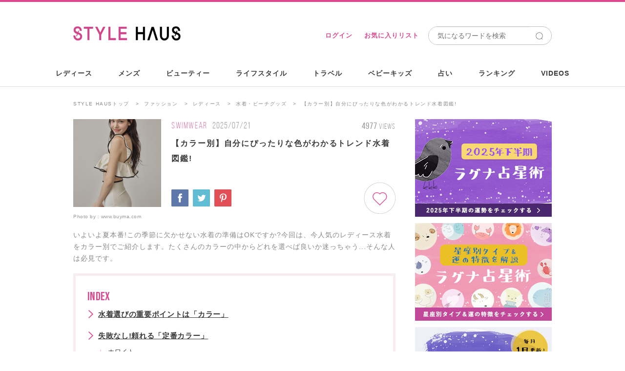

--- FILE ---
content_type: text/html; charset=utf-8
request_url: https://stylehaus.jp/articles/27133/
body_size: 34173
content:
<!DOCTYPE html>
<html lang="ja">
<head>
  <meta charset="utf-8">
  <title>【カラー別】自分にぴったりな色がわかるトレンド水着図鑑!-STYLE HAUS</title>
  <meta http-equiv="X-UA-Compatible" content="IE=edge"/>
<script type="text/javascript">window.NREUM||(NREUM={});NREUM.info={"beacon":"bam.nr-data.net","errorBeacon":"bam.nr-data.net","licenseKey":"e8ce549684","applicationID":"23462818","transactionName":"c1dWTRZeWQlXFB5WRURRW1UBQhoWWglG","queueTime":0,"applicationTime":357,"agent":""}</script>
<script type="text/javascript">(window.NREUM||(NREUM={})).init={ajax:{deny_list:["bam.nr-data.net"]},feature_flags:["soft_nav"]};(window.NREUM||(NREUM={})).loader_config={licenseKey:"e8ce549684",applicationID:"23462818",browserID:"23462832"};;/*! For license information please see nr-loader-rum-1.303.0.min.js.LICENSE.txt */
(()=>{var e,t,r={122:(e,t,r)=>{"use strict";r.d(t,{a:()=>i});var n=r(944);function i(e,t){try{if(!e||"object"!=typeof e)return(0,n.R)(3);if(!t||"object"!=typeof t)return(0,n.R)(4);const r=Object.create(Object.getPrototypeOf(t),Object.getOwnPropertyDescriptors(t)),a=0===Object.keys(r).length?e:r;for(let o in a)if(void 0!==e[o])try{if(null===e[o]){r[o]=null;continue}Array.isArray(e[o])&&Array.isArray(t[o])?r[o]=Array.from(new Set([...e[o],...t[o]])):"object"==typeof e[o]&&"object"==typeof t[o]?r[o]=i(e[o],t[o]):r[o]=e[o]}catch(e){r[o]||(0,n.R)(1,e)}return r}catch(e){(0,n.R)(2,e)}}},154:(e,t,r)=>{"use strict";r.d(t,{OF:()=>c,RI:()=>i,WN:()=>u,bv:()=>a,gm:()=>o,mw:()=>s,sb:()=>d});var n=r(863);const i="undefined"!=typeof window&&!!window.document,a="undefined"!=typeof WorkerGlobalScope&&("undefined"!=typeof self&&self instanceof WorkerGlobalScope&&self.navigator instanceof WorkerNavigator||"undefined"!=typeof globalThis&&globalThis instanceof WorkerGlobalScope&&globalThis.navigator instanceof WorkerNavigator),o=i?window:"undefined"!=typeof WorkerGlobalScope&&("undefined"!=typeof self&&self instanceof WorkerGlobalScope&&self||"undefined"!=typeof globalThis&&globalThis instanceof WorkerGlobalScope&&globalThis),s=Boolean("hidden"===o?.document?.visibilityState),c=/iPad|iPhone|iPod/.test(o.navigator?.userAgent),d=c&&"undefined"==typeof SharedWorker,u=((()=>{const e=o.navigator?.userAgent?.match(/Firefox[/\s](\d+\.\d+)/);Array.isArray(e)&&e.length>=2&&e[1]})(),Date.now()-(0,n.t)())},163:(e,t,r)=>{"use strict";r.d(t,{j:()=>E});var n=r(384),i=r(741);var a=r(555);r(860).K7.genericEvents;const o="experimental.resources",s="register",c=e=>{if(!e||"string"!=typeof e)return!1;try{document.createDocumentFragment().querySelector(e)}catch{return!1}return!0};var d=r(614),u=r(944),l=r(122);const f="[data-nr-mask]",g=e=>(0,l.a)(e,(()=>{const e={feature_flags:[],experimental:{allow_registered_children:!1,resources:!1},mask_selector:"*",block_selector:"[data-nr-block]",mask_input_options:{color:!1,date:!1,"datetime-local":!1,email:!1,month:!1,number:!1,range:!1,search:!1,tel:!1,text:!1,time:!1,url:!1,week:!1,textarea:!1,select:!1,password:!0}};return{ajax:{deny_list:void 0,block_internal:!0,enabled:!0,autoStart:!0},api:{get allow_registered_children(){return e.feature_flags.includes(s)||e.experimental.allow_registered_children},set allow_registered_children(t){e.experimental.allow_registered_children=t},duplicate_registered_data:!1},browser_consent_mode:{enabled:!1},distributed_tracing:{enabled:void 0,exclude_newrelic_header:void 0,cors_use_newrelic_header:void 0,cors_use_tracecontext_headers:void 0,allowed_origins:void 0},get feature_flags(){return e.feature_flags},set feature_flags(t){e.feature_flags=t},generic_events:{enabled:!0,autoStart:!0},harvest:{interval:30},jserrors:{enabled:!0,autoStart:!0},logging:{enabled:!0,autoStart:!0},metrics:{enabled:!0,autoStart:!0},obfuscate:void 0,page_action:{enabled:!0},page_view_event:{enabled:!0,autoStart:!0},page_view_timing:{enabled:!0,autoStart:!0},performance:{capture_marks:!1,capture_measures:!1,capture_detail:!0,resources:{get enabled(){return e.feature_flags.includes(o)||e.experimental.resources},set enabled(t){e.experimental.resources=t},asset_types:[],first_party_domains:[],ignore_newrelic:!0}},privacy:{cookies_enabled:!0},proxy:{assets:void 0,beacon:void 0},session:{expiresMs:d.wk,inactiveMs:d.BB},session_replay:{autoStart:!0,enabled:!1,preload:!1,sampling_rate:10,error_sampling_rate:100,collect_fonts:!1,inline_images:!1,fix_stylesheets:!0,mask_all_inputs:!0,get mask_text_selector(){return e.mask_selector},set mask_text_selector(t){c(t)?e.mask_selector="".concat(t,",").concat(f):""===t||null===t?e.mask_selector=f:(0,u.R)(5,t)},get block_class(){return"nr-block"},get ignore_class(){return"nr-ignore"},get mask_text_class(){return"nr-mask"},get block_selector(){return e.block_selector},set block_selector(t){c(t)?e.block_selector+=",".concat(t):""!==t&&(0,u.R)(6,t)},get mask_input_options(){return e.mask_input_options},set mask_input_options(t){t&&"object"==typeof t?e.mask_input_options={...t,password:!0}:(0,u.R)(7,t)}},session_trace:{enabled:!0,autoStart:!0},soft_navigations:{enabled:!0,autoStart:!0},spa:{enabled:!0,autoStart:!0},ssl:void 0,user_actions:{enabled:!0,elementAttributes:["id","className","tagName","type"]}}})());var p=r(154),h=r(324);let m=0;const v={buildEnv:h.F3,distMethod:h.Xs,version:h.xv,originTime:p.WN},b={consented:!1},y={appMetadata:{},get consented(){return this.session?.state?.consent||b.consented},set consented(e){b.consented=e},customTransaction:void 0,denyList:void 0,disabled:!1,harvester:void 0,isolatedBacklog:!1,isRecording:!1,loaderType:void 0,maxBytes:3e4,obfuscator:void 0,onerror:void 0,ptid:void 0,releaseIds:{},session:void 0,timeKeeper:void 0,registeredEntities:[],jsAttributesMetadata:{bytes:0},get harvestCount(){return++m}},_=e=>{const t=(0,l.a)(e,y),r=Object.keys(v).reduce((e,t)=>(e[t]={value:v[t],writable:!1,configurable:!0,enumerable:!0},e),{});return Object.defineProperties(t,r)};var w=r(701);const x=e=>{const t=e.startsWith("http");e+="/",r.p=t?e:"https://"+e};var S=r(836),k=r(241);const R={accountID:void 0,trustKey:void 0,agentID:void 0,licenseKey:void 0,applicationID:void 0,xpid:void 0},A=e=>(0,l.a)(e,R),T=new Set;function E(e,t={},r,o){let{init:s,info:c,loader_config:d,runtime:u={},exposed:l=!0}=t;if(!c){const e=(0,n.pV)();s=e.init,c=e.info,d=e.loader_config}e.init=g(s||{}),e.loader_config=A(d||{}),c.jsAttributes??={},p.bv&&(c.jsAttributes.isWorker=!0),e.info=(0,a.D)(c);const f=e.init,h=[c.beacon,c.errorBeacon];T.has(e.agentIdentifier)||(f.proxy.assets&&(x(f.proxy.assets),h.push(f.proxy.assets)),f.proxy.beacon&&h.push(f.proxy.beacon),e.beacons=[...h],function(e){const t=(0,n.pV)();Object.getOwnPropertyNames(i.W.prototype).forEach(r=>{const n=i.W.prototype[r];if("function"!=typeof n||"constructor"===n)return;let a=t[r];e[r]&&!1!==e.exposed&&"micro-agent"!==e.runtime?.loaderType&&(t[r]=(...t)=>{const n=e[r](...t);return a?a(...t):n})})}(e),(0,n.US)("activatedFeatures",w.B),e.runSoftNavOverSpa&&=!0===f.soft_navigations.enabled&&f.feature_flags.includes("soft_nav")),u.denyList=[...f.ajax.deny_list||[],...f.ajax.block_internal?h:[]],u.ptid=e.agentIdentifier,u.loaderType=r,e.runtime=_(u),T.has(e.agentIdentifier)||(e.ee=S.ee.get(e.agentIdentifier),e.exposed=l,(0,k.W)({agentIdentifier:e.agentIdentifier,drained:!!w.B?.[e.agentIdentifier],type:"lifecycle",name:"initialize",feature:void 0,data:e.config})),T.add(e.agentIdentifier)}},234:(e,t,r)=>{"use strict";r.d(t,{W:()=>a});var n=r(836),i=r(687);class a{constructor(e,t){this.agentIdentifier=e,this.ee=n.ee.get(e),this.featureName=t,this.blocked=!1}deregisterDrain(){(0,i.x3)(this.agentIdentifier,this.featureName)}}},241:(e,t,r)=>{"use strict";r.d(t,{W:()=>a});var n=r(154);const i="newrelic";function a(e={}){try{n.gm.dispatchEvent(new CustomEvent(i,{detail:e}))}catch(e){}}},261:(e,t,r)=>{"use strict";r.d(t,{$9:()=>d,BL:()=>s,CH:()=>g,Dl:()=>_,Fw:()=>y,PA:()=>m,Pl:()=>n,Pv:()=>k,Tb:()=>l,U2:()=>a,V1:()=>S,Wb:()=>x,bt:()=>b,cD:()=>v,d3:()=>w,dT:()=>c,eY:()=>p,fF:()=>f,hG:()=>i,k6:()=>o,nb:()=>h,o5:()=>u});const n="api-",i="addPageAction",a="addToTrace",o="addRelease",s="finished",c="interaction",d="log",u="noticeError",l="pauseReplay",f="recordCustomEvent",g="recordReplay",p="register",h="setApplicationVersion",m="setCurrentRouteName",v="setCustomAttribute",b="setErrorHandler",y="setPageViewName",_="setUserId",w="start",x="wrapLogger",S="measure",k="consent"},289:(e,t,r)=>{"use strict";r.d(t,{GG:()=>a,Qr:()=>s,sB:()=>o});var n=r(878);function i(){return"undefined"==typeof document||"complete"===document.readyState}function a(e,t){if(i())return e();(0,n.sp)("load",e,t)}function o(e){if(i())return e();(0,n.DD)("DOMContentLoaded",e)}function s(e){if(i())return e();(0,n.sp)("popstate",e)}},324:(e,t,r)=>{"use strict";r.d(t,{F3:()=>i,Xs:()=>a,xv:()=>n});const n="1.303.0",i="PROD",a="CDN"},374:(e,t,r)=>{r.nc=(()=>{try{return document?.currentScript?.nonce}catch(e){}return""})()},384:(e,t,r)=>{"use strict";r.d(t,{NT:()=>o,US:()=>u,Zm:()=>s,bQ:()=>d,dV:()=>c,pV:()=>l});var n=r(154),i=r(863),a=r(910);const o={beacon:"bam.nr-data.net",errorBeacon:"bam.nr-data.net"};function s(){return n.gm.NREUM||(n.gm.NREUM={}),void 0===n.gm.newrelic&&(n.gm.newrelic=n.gm.NREUM),n.gm.NREUM}function c(){let e=s();return e.o||(e.o={ST:n.gm.setTimeout,SI:n.gm.setImmediate||n.gm.setInterval,CT:n.gm.clearTimeout,XHR:n.gm.XMLHttpRequest,REQ:n.gm.Request,EV:n.gm.Event,PR:n.gm.Promise,MO:n.gm.MutationObserver,FETCH:n.gm.fetch,WS:n.gm.WebSocket},(0,a.i)(...Object.values(e.o))),e}function d(e,t){let r=s();r.initializedAgents??={},t.initializedAt={ms:(0,i.t)(),date:new Date},r.initializedAgents[e]=t}function u(e,t){s()[e]=t}function l(){return function(){let e=s();const t=e.info||{};e.info={beacon:o.beacon,errorBeacon:o.errorBeacon,...t}}(),function(){let e=s();const t=e.init||{};e.init={...t}}(),c(),function(){let e=s();const t=e.loader_config||{};e.loader_config={...t}}(),s()}},389:(e,t,r)=>{"use strict";function n(e,t=500,r={}){const n=r?.leading||!1;let i;return(...r)=>{n&&void 0===i&&(e.apply(this,r),i=setTimeout(()=>{i=clearTimeout(i)},t)),n||(clearTimeout(i),i=setTimeout(()=>{e.apply(this,r)},t))}}function i(e){let t=!1;return(...r)=>{t||(t=!0,e.apply(this,r))}}r.d(t,{J:()=>i,s:()=>n})},555:(e,t,r)=>{"use strict";r.d(t,{D:()=>s,f:()=>o});var n=r(384),i=r(122);const a={beacon:n.NT.beacon,errorBeacon:n.NT.errorBeacon,licenseKey:void 0,applicationID:void 0,sa:void 0,queueTime:void 0,applicationTime:void 0,ttGuid:void 0,user:void 0,account:void 0,product:void 0,extra:void 0,jsAttributes:{},userAttributes:void 0,atts:void 0,transactionName:void 0,tNamePlain:void 0};function o(e){try{return!!e.licenseKey&&!!e.errorBeacon&&!!e.applicationID}catch(e){return!1}}const s=e=>(0,i.a)(e,a)},566:(e,t,r)=>{"use strict";r.d(t,{LA:()=>s,bz:()=>o});var n=r(154);const i="xxxxxxxx-xxxx-4xxx-yxxx-xxxxxxxxxxxx";function a(e,t){return e?15&e[t]:16*Math.random()|0}function o(){const e=n.gm?.crypto||n.gm?.msCrypto;let t,r=0;return e&&e.getRandomValues&&(t=e.getRandomValues(new Uint8Array(30))),i.split("").map(e=>"x"===e?a(t,r++).toString(16):"y"===e?(3&a()|8).toString(16):e).join("")}function s(e){const t=n.gm?.crypto||n.gm?.msCrypto;let r,i=0;t&&t.getRandomValues&&(r=t.getRandomValues(new Uint8Array(e)));const o=[];for(var s=0;s<e;s++)o.push(a(r,i++).toString(16));return o.join("")}},606:(e,t,r)=>{"use strict";r.d(t,{i:()=>a});var n=r(908);a.on=o;var i=a.handlers={};function a(e,t,r,a){o(a||n.d,i,e,t,r)}function o(e,t,r,i,a){a||(a="feature"),e||(e=n.d);var o=t[a]=t[a]||{};(o[r]=o[r]||[]).push([e,i])}},607:(e,t,r)=>{"use strict";r.d(t,{W:()=>n});const n=(0,r(566).bz)()},614:(e,t,r)=>{"use strict";r.d(t,{BB:()=>o,H3:()=>n,g:()=>d,iL:()=>c,tS:()=>s,uh:()=>i,wk:()=>a});const n="NRBA",i="SESSION",a=144e5,o=18e5,s={STARTED:"session-started",PAUSE:"session-pause",RESET:"session-reset",RESUME:"session-resume",UPDATE:"session-update"},c={SAME_TAB:"same-tab",CROSS_TAB:"cross-tab"},d={OFF:0,FULL:1,ERROR:2}},630:(e,t,r)=>{"use strict";r.d(t,{T:()=>n});const n=r(860).K7.pageViewEvent},646:(e,t,r)=>{"use strict";r.d(t,{y:()=>n});class n{constructor(e){this.contextId=e}}},687:(e,t,r)=>{"use strict";r.d(t,{Ak:()=>d,Ze:()=>f,x3:()=>u});var n=r(241),i=r(836),a=r(606),o=r(860),s=r(646);const c={};function d(e,t){const r={staged:!1,priority:o.P3[t]||0};l(e),c[e].get(t)||c[e].set(t,r)}function u(e,t){e&&c[e]&&(c[e].get(t)&&c[e].delete(t),p(e,t,!1),c[e].size&&g(e))}function l(e){if(!e)throw new Error("agentIdentifier required");c[e]||(c[e]=new Map)}function f(e="",t="feature",r=!1){if(l(e),!e||!c[e].get(t)||r)return p(e,t);c[e].get(t).staged=!0,g(e)}function g(e){const t=Array.from(c[e]);t.every(([e,t])=>t.staged)&&(t.sort((e,t)=>e[1].priority-t[1].priority),t.forEach(([t])=>{c[e].delete(t),p(e,t)}))}function p(e,t,r=!0){const o=e?i.ee.get(e):i.ee,c=a.i.handlers;if(!o.aborted&&o.backlog&&c){if((0,n.W)({agentIdentifier:e,type:"lifecycle",name:"drain",feature:t}),r){const e=o.backlog[t],r=c[t];if(r){for(let t=0;e&&t<e.length;++t)h(e[t],r);Object.entries(r).forEach(([e,t])=>{Object.values(t||{}).forEach(t=>{t[0]?.on&&t[0]?.context()instanceof s.y&&t[0].on(e,t[1])})})}}o.isolatedBacklog||delete c[t],o.backlog[t]=null,o.emit("drain-"+t,[])}}function h(e,t){var r=e[1];Object.values(t[r]||{}).forEach(t=>{var r=e[0];if(t[0]===r){var n=t[1],i=e[3],a=e[2];n.apply(i,a)}})}},699:(e,t,r)=>{"use strict";r.d(t,{It:()=>a,KC:()=>s,No:()=>i,qh:()=>o});var n=r(860);const i=16e3,a=1e6,o="SESSION_ERROR",s={[n.K7.logging]:!0,[n.K7.genericEvents]:!1,[n.K7.jserrors]:!1,[n.K7.ajax]:!1}},701:(e,t,r)=>{"use strict";r.d(t,{B:()=>a,t:()=>o});var n=r(241);const i=new Set,a={};function o(e,t){const r=t.agentIdentifier;a[r]??={},e&&"object"==typeof e&&(i.has(r)||(t.ee.emit("rumresp",[e]),a[r]=e,i.add(r),(0,n.W)({agentIdentifier:r,loaded:!0,drained:!0,type:"lifecycle",name:"load",feature:void 0,data:e})))}},741:(e,t,r)=>{"use strict";r.d(t,{W:()=>a});var n=r(944),i=r(261);class a{#e(e,...t){if(this[e]!==a.prototype[e])return this[e](...t);(0,n.R)(35,e)}addPageAction(e,t){return this.#e(i.hG,e,t)}register(e){return this.#e(i.eY,e)}recordCustomEvent(e,t){return this.#e(i.fF,e,t)}setPageViewName(e,t){return this.#e(i.Fw,e,t)}setCustomAttribute(e,t,r){return this.#e(i.cD,e,t,r)}noticeError(e,t){return this.#e(i.o5,e,t)}setUserId(e){return this.#e(i.Dl,e)}setApplicationVersion(e){return this.#e(i.nb,e)}setErrorHandler(e){return this.#e(i.bt,e)}addRelease(e,t){return this.#e(i.k6,e,t)}log(e,t){return this.#e(i.$9,e,t)}start(){return this.#e(i.d3)}finished(e){return this.#e(i.BL,e)}recordReplay(){return this.#e(i.CH)}pauseReplay(){return this.#e(i.Tb)}addToTrace(e){return this.#e(i.U2,e)}setCurrentRouteName(e){return this.#e(i.PA,e)}interaction(e){return this.#e(i.dT,e)}wrapLogger(e,t,r){return this.#e(i.Wb,e,t,r)}measure(e,t){return this.#e(i.V1,e,t)}consent(e){return this.#e(i.Pv,e)}}},773:(e,t,r)=>{"use strict";r.d(t,{z_:()=>a,XG:()=>s,TZ:()=>n,rs:()=>i,xV:()=>o});r(154),r(566),r(384);const n=r(860).K7.metrics,i="sm",a="cm",o="storeSupportabilityMetrics",s="storeEventMetrics"},782:(e,t,r)=>{"use strict";r.d(t,{T:()=>n});const n=r(860).K7.pageViewTiming},836:(e,t,r)=>{"use strict";r.d(t,{P:()=>s,ee:()=>c});var n=r(384),i=r(990),a=r(646),o=r(607);const s="nr@context:".concat(o.W),c=function e(t,r){var n={},o={},u={},l=!1;try{l=16===r.length&&d.initializedAgents?.[r]?.runtime.isolatedBacklog}catch(e){}var f={on:p,addEventListener:p,removeEventListener:function(e,t){var r=n[e];if(!r)return;for(var i=0;i<r.length;i++)r[i]===t&&r.splice(i,1)},emit:function(e,r,n,i,a){!1!==a&&(a=!0);if(c.aborted&&!i)return;t&&a&&t.emit(e,r,n);var s=g(n);h(e).forEach(e=>{e.apply(s,r)});var d=v()[o[e]];d&&d.push([f,e,r,s]);return s},get:m,listeners:h,context:g,buffer:function(e,t){const r=v();if(t=t||"feature",f.aborted)return;Object.entries(e||{}).forEach(([e,n])=>{o[n]=t,t in r||(r[t]=[])})},abort:function(){f._aborted=!0,Object.keys(f.backlog).forEach(e=>{delete f.backlog[e]})},isBuffering:function(e){return!!v()[o[e]]},debugId:r,backlog:l?{}:t&&"object"==typeof t.backlog?t.backlog:{},isolatedBacklog:l};return Object.defineProperty(f,"aborted",{get:()=>{let e=f._aborted||!1;return e||(t&&(e=t.aborted),e)}}),f;function g(e){return e&&e instanceof a.y?e:e?(0,i.I)(e,s,()=>new a.y(s)):new a.y(s)}function p(e,t){n[e]=h(e).concat(t)}function h(e){return n[e]||[]}function m(t){return u[t]=u[t]||e(f,t)}function v(){return f.backlog}}(void 0,"globalEE"),d=(0,n.Zm)();d.ee||(d.ee=c)},843:(e,t,r)=>{"use strict";r.d(t,{u:()=>i});var n=r(878);function i(e,t=!1,r,i){(0,n.DD)("visibilitychange",function(){if(t)return void("hidden"===document.visibilityState&&e());e(document.visibilityState)},r,i)}},860:(e,t,r)=>{"use strict";r.d(t,{$J:()=>u,K7:()=>c,P3:()=>d,XX:()=>i,Yy:()=>s,df:()=>a,qY:()=>n,v4:()=>o});const n="events",i="jserrors",a="browser/blobs",o="rum",s="browser/logs",c={ajax:"ajax",genericEvents:"generic_events",jserrors:i,logging:"logging",metrics:"metrics",pageAction:"page_action",pageViewEvent:"page_view_event",pageViewTiming:"page_view_timing",sessionReplay:"session_replay",sessionTrace:"session_trace",softNav:"soft_navigations",spa:"spa"},d={[c.pageViewEvent]:1,[c.pageViewTiming]:2,[c.metrics]:3,[c.jserrors]:4,[c.spa]:5,[c.ajax]:6,[c.sessionTrace]:7,[c.softNav]:8,[c.sessionReplay]:9,[c.logging]:10,[c.genericEvents]:11},u={[c.pageViewEvent]:o,[c.pageViewTiming]:n,[c.ajax]:n,[c.spa]:n,[c.softNav]:n,[c.metrics]:i,[c.jserrors]:i,[c.sessionTrace]:a,[c.sessionReplay]:a,[c.logging]:s,[c.genericEvents]:"ins"}},863:(e,t,r)=>{"use strict";function n(){return Math.floor(performance.now())}r.d(t,{t:()=>n})},878:(e,t,r)=>{"use strict";function n(e,t){return{capture:e,passive:!1,signal:t}}function i(e,t,r=!1,i){window.addEventListener(e,t,n(r,i))}function a(e,t,r=!1,i){document.addEventListener(e,t,n(r,i))}r.d(t,{DD:()=>a,jT:()=>n,sp:()=>i})},908:(e,t,r)=>{"use strict";r.d(t,{d:()=>n,p:()=>i});var n=r(836).ee.get("handle");function i(e,t,r,i,a){a?(a.buffer([e],i),a.emit(e,t,r)):(n.buffer([e],i),n.emit(e,t,r))}},910:(e,t,r)=>{"use strict";r.d(t,{i:()=>a});var n=r(944);const i=new Map;function a(...e){return e.every(e=>{if(i.has(e))return i.get(e);const t="function"==typeof e&&e.toString().includes("[native code]");return t||(0,n.R)(64,e?.name||e?.toString()),i.set(e,t),t})}},944:(e,t,r)=>{"use strict";r.d(t,{R:()=>i});var n=r(241);function i(e,t){"function"==typeof console.debug&&(console.debug("New Relic Warning: https://github.com/newrelic/newrelic-browser-agent/blob/main/docs/warning-codes.md#".concat(e),t),(0,n.W)({agentIdentifier:null,drained:null,type:"data",name:"warn",feature:"warn",data:{code:e,secondary:t}}))}},990:(e,t,r)=>{"use strict";r.d(t,{I:()=>i});var n=Object.prototype.hasOwnProperty;function i(e,t,r){if(n.call(e,t))return e[t];var i=r();if(Object.defineProperty&&Object.keys)try{return Object.defineProperty(e,t,{value:i,writable:!0,enumerable:!1}),i}catch(e){}return e[t]=i,i}}},n={};function i(e){var t=n[e];if(void 0!==t)return t.exports;var a=n[e]={exports:{}};return r[e](a,a.exports,i),a.exports}i.m=r,i.d=(e,t)=>{for(var r in t)i.o(t,r)&&!i.o(e,r)&&Object.defineProperty(e,r,{enumerable:!0,get:t[r]})},i.f={},i.e=e=>Promise.all(Object.keys(i.f).reduce((t,r)=>(i.f[r](e,t),t),[])),i.u=e=>"nr-rum-1.303.0.min.js",i.o=(e,t)=>Object.prototype.hasOwnProperty.call(e,t),e={},t="NRBA-1.303.0.PROD:",i.l=(r,n,a,o)=>{if(e[r])e[r].push(n);else{var s,c;if(void 0!==a)for(var d=document.getElementsByTagName("script"),u=0;u<d.length;u++){var l=d[u];if(l.getAttribute("src")==r||l.getAttribute("data-webpack")==t+a){s=l;break}}if(!s){c=!0;var f={296:"sha512-DjFbtykbDCyUDGsp+l/dYhH0LhW/Jv9sDnc+aleTRmpV1ZRfyOeip4Sv4USz3Fk0DZCWshsM7d24cTr9Xf3L/A=="};(s=document.createElement("script")).charset="utf-8",i.nc&&s.setAttribute("nonce",i.nc),s.setAttribute("data-webpack",t+a),s.src=r,0!==s.src.indexOf(window.location.origin+"/")&&(s.crossOrigin="anonymous"),f[o]&&(s.integrity=f[o])}e[r]=[n];var g=(t,n)=>{s.onerror=s.onload=null,clearTimeout(p);var i=e[r];if(delete e[r],s.parentNode&&s.parentNode.removeChild(s),i&&i.forEach(e=>e(n)),t)return t(n)},p=setTimeout(g.bind(null,void 0,{type:"timeout",target:s}),12e4);s.onerror=g.bind(null,s.onerror),s.onload=g.bind(null,s.onload),c&&document.head.appendChild(s)}},i.r=e=>{"undefined"!=typeof Symbol&&Symbol.toStringTag&&Object.defineProperty(e,Symbol.toStringTag,{value:"Module"}),Object.defineProperty(e,"__esModule",{value:!0})},i.p="https://js-agent.newrelic.com/",(()=>{var e={374:0,840:0};i.f.j=(t,r)=>{var n=i.o(e,t)?e[t]:void 0;if(0!==n)if(n)r.push(n[2]);else{var a=new Promise((r,i)=>n=e[t]=[r,i]);r.push(n[2]=a);var o=i.p+i.u(t),s=new Error;i.l(o,r=>{if(i.o(e,t)&&(0!==(n=e[t])&&(e[t]=void 0),n)){var a=r&&("load"===r.type?"missing":r.type),o=r&&r.target&&r.target.src;s.message="Loading chunk "+t+" failed.\n("+a+": "+o+")",s.name="ChunkLoadError",s.type=a,s.request=o,n[1](s)}},"chunk-"+t,t)}};var t=(t,r)=>{var n,a,[o,s,c]=r,d=0;if(o.some(t=>0!==e[t])){for(n in s)i.o(s,n)&&(i.m[n]=s[n]);if(c)c(i)}for(t&&t(r);d<o.length;d++)a=o[d],i.o(e,a)&&e[a]&&e[a][0](),e[a]=0},r=self["webpackChunk:NRBA-1.303.0.PROD"]=self["webpackChunk:NRBA-1.303.0.PROD"]||[];r.forEach(t.bind(null,0)),r.push=t.bind(null,r.push.bind(r))})(),(()=>{"use strict";i(374);var e=i(566),t=i(741);class r extends t.W{agentIdentifier=(0,e.LA)(16)}var n=i(860);const a=Object.values(n.K7);var o=i(163);var s=i(908),c=i(863),d=i(261),u=i(241),l=i(944),f=i(701),g=i(773);function p(e,t,i,a){const o=a||i;!o||o[e]&&o[e]!==r.prototype[e]||(o[e]=function(){(0,s.p)(g.xV,["API/"+e+"/called"],void 0,n.K7.metrics,i.ee),(0,u.W)({agentIdentifier:i.agentIdentifier,drained:!!f.B?.[i.agentIdentifier],type:"data",name:"api",feature:d.Pl+e,data:{}});try{return t.apply(this,arguments)}catch(e){(0,l.R)(23,e)}})}function h(e,t,r,n,i){const a=e.info;null===r?delete a.jsAttributes[t]:a.jsAttributes[t]=r,(i||null===r)&&(0,s.p)(d.Pl+n,[(0,c.t)(),t,r],void 0,"session",e.ee)}var m=i(687),v=i(234),b=i(289),y=i(154),_=i(384);const w=e=>y.RI&&!0===e?.privacy.cookies_enabled;function x(e){return!!(0,_.dV)().o.MO&&w(e)&&!0===e?.session_trace.enabled}var S=i(389),k=i(699);class R extends v.W{constructor(e,t){super(e.agentIdentifier,t),this.agentRef=e,this.abortHandler=void 0,this.featAggregate=void 0,this.loadedSuccessfully=void 0,this.onAggregateImported=new Promise(e=>{this.loadedSuccessfully=e}),this.deferred=Promise.resolve(),!1===e.init[this.featureName].autoStart?this.deferred=new Promise((t,r)=>{this.ee.on("manual-start-all",(0,S.J)(()=>{(0,m.Ak)(e.agentIdentifier,this.featureName),t()}))}):(0,m.Ak)(e.agentIdentifier,t)}importAggregator(e,t,r={}){if(this.featAggregate)return;const n=async()=>{let n;await this.deferred;try{if(w(e.init)){const{setupAgentSession:t}=await i.e(296).then(i.bind(i,305));n=t(e)}}catch(e){(0,l.R)(20,e),this.ee.emit("internal-error",[e]),(0,s.p)(k.qh,[e],void 0,this.featureName,this.ee)}try{if(!this.#t(this.featureName,n,e.init))return(0,m.Ze)(this.agentIdentifier,this.featureName),void this.loadedSuccessfully(!1);const{Aggregate:i}=await t();this.featAggregate=new i(e,r),e.runtime.harvester.initializedAggregates.push(this.featAggregate),this.loadedSuccessfully(!0)}catch(e){(0,l.R)(34,e),this.abortHandler?.(),(0,m.Ze)(this.agentIdentifier,this.featureName,!0),this.loadedSuccessfully(!1),this.ee&&this.ee.abort()}};y.RI?(0,b.GG)(()=>n(),!0):n()}#t(e,t,r){if(this.blocked)return!1;switch(e){case n.K7.sessionReplay:return x(r)&&!!t;case n.K7.sessionTrace:return!!t;default:return!0}}}var A=i(630),T=i(614);class E extends R{static featureName=A.T;constructor(e){var t;super(e,A.T),this.setupInspectionEvents(e.agentIdentifier),t=e,p(d.Fw,function(e,r){"string"==typeof e&&("/"!==e.charAt(0)&&(e="/"+e),t.runtime.customTransaction=(r||"http://custom.transaction")+e,(0,s.p)(d.Pl+d.Fw,[(0,c.t)()],void 0,void 0,t.ee))},t),this.importAggregator(e,()=>i.e(296).then(i.bind(i,108)))}setupInspectionEvents(e){const t=(t,r)=>{t&&(0,u.W)({agentIdentifier:e,timeStamp:t.timeStamp,loaded:"complete"===t.target.readyState,type:"window",name:r,data:t.target.location+""})};(0,b.sB)(e=>{t(e,"DOMContentLoaded")}),(0,b.GG)(e=>{t(e,"load")}),(0,b.Qr)(e=>{t(e,"navigate")}),this.ee.on(T.tS.UPDATE,(t,r)=>{(0,u.W)({agentIdentifier:e,type:"lifecycle",name:"session",data:r})})}}var N=i(843),j=i(878),I=i(782);class P extends R{static featureName=I.T;constructor(e){super(e,I.T),y.RI&&((0,N.u)(()=>(0,s.p)("docHidden",[(0,c.t)()],void 0,I.T,this.ee),!0),(0,j.sp)("pagehide",()=>(0,s.p)("winPagehide",[(0,c.t)()],void 0,I.T,this.ee)),this.importAggregator(e,()=>i.e(296).then(i.bind(i,350))))}}class O extends R{static featureName=g.TZ;constructor(e){super(e,g.TZ),y.RI&&document.addEventListener("securitypolicyviolation",e=>{(0,s.p)(g.xV,["Generic/CSPViolation/Detected"],void 0,this.featureName,this.ee)}),this.importAggregator(e,()=>i.e(296).then(i.bind(i,623)))}}new class extends r{constructor(e){var t;(super(),y.gm)?(this.features={},(0,_.bQ)(this.agentIdentifier,this),this.desiredFeatures=new Set(e.features||[]),this.desiredFeatures.add(E),this.runSoftNavOverSpa=[...this.desiredFeatures].some(e=>e.featureName===n.K7.softNav),(0,o.j)(this,e,e.loaderType||"agent"),t=this,p(d.cD,function(e,r,n=!1){if("string"==typeof e){if(["string","number","boolean"].includes(typeof r)||null===r)return h(t,e,r,d.cD,n);(0,l.R)(40,typeof r)}else(0,l.R)(39,typeof e)},t),function(e){p(d.Dl,function(t){if("string"==typeof t||null===t)return h(e,"enduser.id",t,d.Dl,!0);(0,l.R)(41,typeof t)},e)}(this),function(e){p(d.nb,function(t){if("string"==typeof t||null===t)return h(e,"application.version",t,d.nb,!1);(0,l.R)(42,typeof t)},e)}(this),function(e){p(d.d3,function(){e.ee.emit("manual-start-all")},e)}(this),function(e){p(d.Pv,function(t=!0){if("boolean"==typeof t){if((0,s.p)(d.Pl+d.Pv,[t],void 0,"session",e.ee),e.runtime.consented=t,t){const t=e.features.page_view_event;t.onAggregateImported.then(e=>{const r=t.featAggregate;e&&!r.sentRum&&r.sendRum()})}}else(0,l.R)(65,typeof t)},e)}(this),this.run()):(0,l.R)(21)}get config(){return{info:this.info,init:this.init,loader_config:this.loader_config,runtime:this.runtime}}get api(){return this}run(){try{const e=function(e){const t={};return a.forEach(r=>{t[r]=!!e[r]?.enabled}),t}(this.init),t=[...this.desiredFeatures];t.sort((e,t)=>n.P3[e.featureName]-n.P3[t.featureName]),t.forEach(t=>{if(!e[t.featureName]&&t.featureName!==n.K7.pageViewEvent)return;if(this.runSoftNavOverSpa&&t.featureName===n.K7.spa)return;if(!this.runSoftNavOverSpa&&t.featureName===n.K7.softNav)return;const r=function(e){switch(e){case n.K7.ajax:return[n.K7.jserrors];case n.K7.sessionTrace:return[n.K7.ajax,n.K7.pageViewEvent];case n.K7.sessionReplay:return[n.K7.sessionTrace];case n.K7.pageViewTiming:return[n.K7.pageViewEvent];default:return[]}}(t.featureName).filter(e=>!(e in this.features));r.length>0&&(0,l.R)(36,{targetFeature:t.featureName,missingDependencies:r}),this.features[t.featureName]=new t(this)})}catch(e){(0,l.R)(22,e);for(const e in this.features)this.features[e].abortHandler?.();const t=(0,_.Zm)();delete t.initializedAgents[this.agentIdentifier]?.features,delete this.sharedAggregator;return t.ee.get(this.agentIdentifier).abort(),!1}}}({features:[E,P,O],loaderType:"lite"})})()})();</script>
  <meta name="viewport" content="width=device-width, initial-scale=1.0">
  <link href="/assets/application-f53c359095c5276c5678207b0cb4c640.css" media="all" rel="stylesheet" />
  <script src="/assets/application-34964d7f00a1f0b2ecda142b69212164.js"></script>
  <meta content="authenticity_token" name="csrf-param" />
<meta content="t2kFqb/p7eEvlW0DIR/S7p/rUJFYQmgPiiShzBYQg+8=" name="csrf-token" />
  <link href="/assets/favicon-3f9a38807f103829fe5519bcf0455f34.ico" rel="shortcut icon" type="image/vnd.microsoft.icon" />
  <meta content="stylehaus,スタイルハウス,ファッション,FASHION,水着, ビキニ, トレンドカラー, 夏コーデ" name="keywords" />
<meta content="いよいよ夏本番!この季節に欠かせない水着の準備はOKですか?今回は、今人気のレディース水着をカラー別でご紹介します。たくさんのカラーの中からどれを選べば良いか迷っちゃう...そんな人は必見です。" name="description" />
  <meta content="https://stylehaus.jp/articles/27133/" property="og:url" />
<meta content="https://cdn.stylehaus.jp/articles/27133/27133_normal.jpg?1721466930" property="og:image" />
<meta content="article" property="og:type" />
<meta content="【カラー別】自分にぴったりな色がわかるトレンド水着図鑑!-STYLE HAUS(スタイルハウス)" property="og:title" />
<meta content="いよいよ夏本番!この季節に欠かせない水着の準備はOKですか?今回は、今人気のレディース水着をカラー別でご紹介します。たくさんのカラーの中からどれを選べば良いか迷っちゃう...そんな人は必見です。" property="og:description" />
<meta content="STYLE HAUS（スタイルハウス）" property="og:site_name" />
<meta content="summary_large_image" property="twitter:card" />
<meta content="@stylehaus_jp" property="twitter:site" />
      <link rel="amphtml" href="https://stylehaus.jp/amp_articles/27133/">
  <link rel="canonical" href="https://stylehaus.jp/articles/27133/" />

  <link href="/assets/apple-touch-icon-ffc6c7a33a2f909194ba7815f04a0c0c.png" rel="apple-touch-icon" type="image/png" />

  <!--[if lt IE 9]>
    <script src="http://html5shim.googlecode.com/svn/trunk/html5.js"></script>
    <script src="//cdnjs.cloudflare.com/ajax/libs/respond.js/1.4.2/respond.min.js"></script>
    <![endif]-->
    <!-- Google Tag Manager -->
    <script>(function(w,d,s,l,i){w[l]=w[l]||[];w[l].push({'gtm.start':
      new Date().getTime(),event:'gtm.js'});var f=d.getElementsByTagName(s)[0],
        j=d.createElement(s),dl=l!='dataLayer'?'&l='+l:'';j.async=true;j.src=
        'https://www.googletagmanager.com/gtm.js?id='+i+dl;f.parentNode.insertBefore(j,f);
    })(window,document,'script','dataLayer','GTM-NP7P7DC');</script>
    <!-- End Google Tag Manager -->

    <!-- Google Analytics To GTM(_gaq) -->
    <script type="text/javascript">
      if (typeof _gaq === 'undefined' || typeof _gaq !== 'object') {
        var _gaq = {};
        _gaq.push =  function(array){
          if(array[0] === '_trackPageview'){
             dataLayer.push({
              'event': 'pageview',
              'pagePath': array[1]
            });
          }else if(array[0] === '_trackEvent'){
            dataLayer.push({
              'event': 'event',
              'category': array[1],
              'action': array[2],
              'label': array[3],
              'value': array[4]
            });
          }
        }
      }
    </script>
        <script>
    // 記事の情報をdatalayerに送る
    dataLayer.push({
      'event': 'pageview',
      'cateid_1': parseInt("1"),
      'cateid_2': parseInt("4"),
      'cateid_3': parseInt("47"),
      'catename_1': "FASHION",
      'catename_2': "WOMEN",
      'catename_3': "SWIMWEAR",
      'brandid': "11254/7362/10480/18076/0/16353/18742"
    });
  </script>


    <!-- End Google Analytics To GTM(_gaq) -->
  <link href="https://stylehaus.jp/feed.rss" rel="alternate" title="新着記事|STYLE HAUS(スタイルハウス)" type="application/rss+xml" />

</head>
<body class="desk">
    <!-- Google Tag Manager (noscript) -->
    <noscript><iframe src="https://www.googletagmanager.com/ns.html?id=GTM-NP7P7DC"
    height="0" width="0" style="display:none;visibility:hidden"></iframe></noscript>
    <!-- End Google Tag Manager (noscript) -->

  <div id="fb-root"></div>
  <script>(function(d, s, id) {
    var js, fjs = d.getElementsByTagName(s)[0];
    if (d.getElementById(id)) return;
    js = d.createElement(s); js.id = id;
    js.src = "//connect.facebook.net/en_US/sdk.js#xfbml=1&appId=1579680698933370&version=v2.0";
    fjs.parentNode.insertBefore(js, fjs);
  }(document, 'script', 'facebook-jssdk'));</script>


    <header id="header" class="header">
  <div class="header__nav">
    <div class="container">
      <div class="header__nav--left">
        <div class="header__nav--logo">
          <a href="/" onclick="javascript:_gaq.push([&#39;_trackPageview&#39;, &#39;/vt/pc/header/logo/&#39;]);"><img alt="世界中のリアルなトレンドがわかるファッションメディア-STYLE HAUS" src="/assets/common/logo-3fb2a8dbfd93584c875e071f1064dec9.png" /></a>
        </div>
      </div>
      <div class="header__nav--right">
          <a class="nav__link" href="/login/" onclick="javascript:_gaq.push([&#39;_trackPageview&#39;, &#39;/vt/pc/header/login/&#39;]);">ログイン</a>
        <a class="nav__link" href="/favorites/" onclick="javascript:_gaq.push([&#39;_trackPageview&#39;, &#39;/vt/pc/header/favoritelist/&#39;]);">お気に入りリスト</a>
        <div class="header__nav--search">
          <form accept-charset="UTF-8" action="/search/" id="search-form" method="get"><div style="display:none"></div>
              <input class="required" id="q" name="q" placeholder="気になるワードを検索" type="text" />
              <input data-disable-with="Searching..." type="submit" value="Search" />
</form>        </div>
      </div>
    </div>
  </div>
    <div class="gnav">
      <ul class="gnav__content">
        <li class="gnav__tab">
          <a href="/categories/fashion/women/" onclick="javascript:_gaq.push([&#39;_trackPageview&#39;,&#39;/vt/pc/menu/category/fashion/women&#39;]);">レディース</a>
          <ul class="gnav__submenu">
            <li><a href="/categories/fashion/women/coordinate/" onclick="javascript:_gaq.push([&#39;_trackPageview&#39;,&#39;/vt/pc/menu/category/women/coordinate&#39;]);">コーディネート・スタイリング</a></li>
            <li><a href="/categories/fashion/women/bag/" onclick="javascript:_gaq.push([&#39;_trackPageview&#39;,&#39;/vt/pc/menu/category/women/bag&#39;]);">バッグ・カバン</a></li>
            <li><a href="/categories/fashion/women/shoes/" onclick="javascript:_gaq.push([&#39;_trackPageview&#39;,&#39;/vt/pc/menu/category/women/shoes&#39;]);">靴・シューズ</a></li>
            <li><a href="/categories/fashion/women/wallet/" onclick="javascript:_gaq.push([&#39;_trackPageview&#39;,&#39;/vt/pc/menu/category/women/wallet&#39;]);">財布</a></li>
            <li><a href="/categories/fashion/women/tops/" onclick="javascript:_gaq.push([&#39;_trackPageview&#39;,&#39;/vt/pc/menu/category/women/tops&#39;]);">トップス</a></li>
            <li><a href="/categories/fashion/women/dress/" onclick="javascript:_gaq.push([&#39;_trackPageview&#39;,&#39;/vt/pc/menu/category/women/dress&#39;]);">ワンピース・オールインワン</a></li>
            <li><a href="/categories/fashion/women/bottoms/" onclick="javascript:_gaq.push([&#39;_trackPageview&#39;,&#39;/vt/pc/menu/category/women/bottoms&#39;]);">ボトムス</a></li>
            <li><a href="/categories/fashion/women/outer/" onclick="javascript:_gaq.push([&#39;_trackPageview&#39;,&#39;/vt/pc/menu/category/women/outer&#39;]);">アウター</a></li>
            <li><a href="/categories/fashion/women/mobile-accessories/" onclick="javascript:_gaq.push([&#39;_trackPageview&#39;,&#39;/vt/pc/menu/category/women/mobile-accessories&#39;]);">iPhoneケース・スマホケース</a></li>
            <li><a href="/categories/fashion/women/accessories/" onclick="javascript:_gaq.push([&#39;_trackPageview&#39;,&#39;/vt/pc/menu/category/women/accessories&#39;]);">アクセサリー・ジュエリー</a></li>
            <li><a href="/categories/fashion/women/hat/" onclick="javascript:_gaq.push([&#39;_trackPageview&#39;,&#39;/vt/pc/menu/category/women/hat&#39;]);">帽子</a></li>
            <li><a href="/categories/fashion/women/swimwear/" onclick="javascript:_gaq.push([&#39;_trackPageview&#39;,&#39;/vt/pc/menu/category/women/swimwear&#39;]);">水着・ビーチグッズ</a></li>
            <li><a href="/categories/fashion/women/formal/" onclick="javascript:_gaq.push([&#39;_trackPageview&#39;,&#39;/vt/pc/menu/category/women/formal&#39;]);">ブライダル・パーティー</a></li>
            <li><a href="/categories/fashion/women/goods/" onclick="javascript:_gaq.push([&#39;_trackPageview&#39;,&#39;/vt/pc/menu/category/women/goods&#39;]);">ファッション雑貨・小物</a></li>
            <li><a href="/categories/fashion/women/eyewear/" onclick="javascript:_gaq.push([&#39;_trackPageview&#39;,&#39;/vt/pc/menu/category/women/eyewear&#39;]);">サングラス・メガネ</a></li>
            <li><a href="/categories/fashion/women/watches/" onclick="javascript:_gaq.push([&#39;_trackPageview&#39;,&#39;/vt/pc/menu/category/women/watches&#39;]);">腕時計</a></li>
            <li><a href="/categories/fashion/women/inner/" onclick="javascript:_gaq.push([&#39;_trackPageview&#39;,&#39;/vt/pc/menu/category/women/inner&#39;]);">ランジェリー・ルームウェア</a></li>
            <li><a href="/categories/fashion/women/yoga-fitness/" onclick="javascript:_gaq.push([&#39;_trackPageview&#39;,&#39;/vt/pc/menu/category/women/yoga-fitness&#39;]);">ヨガ・フィットネス</a></li>
          </ul>
        </li>
        <li class="gnav__tab">
          <a href="/categories/fashion/men/" onclick="javascript:_gaq.push([&#39;_trackPageview&#39;,&#39;/vt/pc/menu/category/fashion/men&#39;]);">メンズ</a>
          <ul class="gnav__submenu">
            <li><a href="/categories/fashion/men/coordinate/" onclick="javascript:_gaq.push([&#39;_trackPageview&#39;,&#39;/vt/pc/menu/category/men/coordinate&#39;]);">コーディネート・スタイリング</a></li>
            <li><a href="/categories/fashion/men/bag/" onclick="javascript:_gaq.push([&#39;_trackPageview&#39;,&#39;/vt/pc/menu/category/men/bag&#39;]);">バッグ・カバン</a></li>
            <li><a href="/categories/fashion/men/shoes/" onclick="javascript:_gaq.push([&#39;_trackPageview&#39;,&#39;/vt/pc/menu/category/men/shoes&#39;]);">靴・シューズ</a></li>
            <li><a href="/categories/fashion/men/wallet/" onclick="javascript:_gaq.push([&#39;_trackPageview&#39;,&#39;/vt/pc/menu/category/men/wallet&#39;]);">財布</a></li>
            <li><a href="/categories/fashion/men/tops/" onclick="javascript:_gaq.push([&#39;_trackPageview&#39;,&#39;/vt/pc/menu/category/men/tops&#39;]);">トップス</a></li>
            <li><a href="/categories/fashion/men/bottoms/" onclick="javascript:_gaq.push([&#39;_trackPageview&#39;,&#39;/vt/pc/menu/category/men/bottoms&#39;]);">ボトムス</a></li>
            <li><a href="/categories/fashion/men/outer/" onclick="javascript:_gaq.push([&#39;_trackPageview&#39;,&#39;/vt/pc/menu/category/men/outer&#39;]);">アウター</a></li>
            <li><a href="/categories/fashion/men/mobile-accessories/" onclick="javascript:_gaq.push([&#39;_trackPageview&#39;,&#39;/vt/pc/menu/category/men/mobile-accessories&#39;]);">iPhoneケース・スマホケース</a></li>
            <li><a href="/categories/fashion/men/accessories/" onclick="javascript:_gaq.push([&#39;_trackPageview&#39;,&#39;/vt/pc/menu/category/men/accessories&#39;]);">アクセサリー</a></li>
            <li><a href="/categories/fashion/men/hat/" onclick="javascript:_gaq.push([&#39;_trackPageview&#39;,&#39;/vt/pc/menu/category/men/hat&#39;]);">帽子</a></li>
            <li><a href="/categories/fashion/men/swimwear/" onclick="javascript:_gaq.push([&#39;_trackPageview&#39;,&#39;/vt/pc/menu/category/men/swimwear&#39;]);">水着・ビーチグッズ</a></li>
            <li><a href="/categories/fashion/men/goods/" onclick="javascript:_gaq.push([&#39;_trackPageview&#39;,&#39;/vt/pc/menu/category/men/goods&#39;]);">ファッション雑貨・小物</a></li>
            <li><a href="/categories/fashion/men/eyewear/" onclick="javascript:_gaq.push([&#39;_trackPageview&#39;,&#39;/vt/pc/menu/category/men/eyewear&#39;]);">サングラス・メガネ</a></li>
            <li><a href="/categories/fashion/men/watches/" onclick="javascript:_gaq.push([&#39;_trackPageview&#39;,&#39;/vt/pc/menu/category/men/watches&#39;]);">腕時計</a></li>
            <li><a href="/categories/fashion/men/setup/" onclick="javascript:_gaq.push([&#39;_trackPageview&#39;,&#39;/vt/pc/menu/category/men/setup&#39;]);">スーツ・セットアップ</a></li>
            <li><a href="/categories/fashion/men/inner-wear/" onclick="javascript:_gaq.push([&#39;_trackPageview&#39;,&#39;/vt/pc/menu/category/men/inner-wear&#39;]);">インナー・ルームウェア</a></li>
            <li><a href="/categories/fashion/men/fitness/" onclick="javascript:_gaq.push([&#39;_trackPageview&#39;,&#39;/vt/pc/menu/category/men/fitness&#39;]);">ジム・トレーニング</a></li>
          </ul>
        </li>
        <li class="gnav__tab">
          <a href="/categories/beauty/" onclick="javascript:_gaq.push([&#39;_trackPageview&#39;,&#39;/vt/pc/menu/category/beauty/&#39;]);">ビューティー</a>
          <ul class="gnav__submenu">
            <li><a href="/categories/beauty/makeup/" onclick="javascript:_gaq.push([&#39;_trackPageview&#39;,&#39;/vt/pc/menu/category/beauty/makeup&#39;]);">メイク・コスメ</a></li>
            <li><a href="/categories/beauty/skincare/" onclick="javascript:_gaq.push([&#39;_trackPageview&#39;,&#39;/vt/pc/menu/category/beauty/skincare&#39;]);">スキンケア・基礎化粧品</a></li>
            <li><a href="/categories/beauty/diet/" onclick="javascript:_gaq.push([&#39;_trackPageview&#39;,&#39;/vt/pc/menu/category/beauty/diet&#39;]);">ダイエット</a></li>
            <li><a href="/categories/beauty/bodycare/" onclick="javascript:_gaq.push([&#39;_trackPageview&#39;,&#39;/vt/pc/menu/category/beauty/bodycare&#39;]);">ボディケア</a></li>
            <li><a href="/categories/beauty/hair/" onclick="javascript:_gaq.push([&#39;_trackPageview&#39;,&#39;/vt/pc/menu/category/beauty/hair&#39;]);">ヘアアレンジ・ヘアケア</a></li>
            <li><a href="/categories/beauty/nail/" onclick="javascript:_gaq.push([&#39;_trackPageview&#39;,&#39;/vt/pc/menu/category/beauty/nail&#39;]);">ネイル</a></li>
            <li><a href="/categories/beauty/makeup-goods/" onclick="javascript:_gaq.push([&#39;_trackPageview&#39;,&#39;/vt/pc/menu/category/beauty/makeup-goods&#39;]);">メイク小物</a></li>
            <li><a href="/categories/beauty/dentalcare/" onclick="javascript:_gaq.push([&#39;_trackPageview&#39;,&#39;/vt/pc/menu/category/beauty/dentalcare&#39;]);">オーラル・デンタルケア</a></li>
            <li><a href="/categories/beauty/fragrance/" onclick="javascript:_gaq.push([&#39;_trackPageview&#39;,&#39;/vt/pc/menu/category/beauty/fragrance&#39;]);">香水・フレグランス</a></li>
            <li><a href="/categories/beauty/supplement/" onclick="javascript:_gaq.push([&#39;_trackPageview&#39;,&#39;/vt/pc/menu/category/beauty/supplement&#39;]);">サプリメント</a></li>
            <li><a href="/categories/beauty/mens-cosme/" onclick="javascript:_gaq.push([&#39;_trackPageview&#39;,&#39;/vt/pc/menu/category/beauty/mens-cosme&#39;]);">メンズビューティー</a></li>
          </ul>
        </li>
        <li class="gnav__tab">
          <a href="/categories/lifestyle/" onclick="javascript:_gaq.push([&#39;_trackPageview&#39;,&#39;/vt/pc/menu/category/lifestyle/&#39;]);">ライフスタイル</a>
          <ul class="gnav__submenu">
            <li><a href="/categories/lifestyle/interior/" onclick="javascript:_gaq.push([&#39;_trackPageview&#39;,&#39;/vt/pc/menu/category/lifestyle/interior&#39;]);">インテリア</a></li>
            <li><a href="/categories/lifestyle/fabric/" onclick="javascript:_gaq.push([&#39;_trackPageview&#39;,&#39;/vt/pc/menu/category/lifestyle/fabric&#39;]);">ファブリック</a></li>
            <li><a href="/categories/lifestyle/kitchen/" onclick="javascript:_gaq.push([&#39;_trackPageview&#39;,&#39;/vt/pc/menu/category/lifestyle/kitchen&#39;]);">キッチン・ダイニング</a></li>
            <li><a href="/categories/lifestyle/tumblr/" onclick="javascript:_gaq.push([&#39;_trackPageview&#39;,&#39;/vt/pc/menu/category/lifestyle/tumblr&#39;]);">タンブラー</a></li>
            <li><a href="/categories/lifestyle/zakka/" onclick="javascript:_gaq.push([&#39;_trackPageview&#39;,&#39;/vt/pc/menu/category/lifestyle/zakka&#39;]);">雑貨</a></li>
            <li><a href="/categories/lifestyle/stationary/" onclick="javascript:_gaq.push([&#39;_trackPageview&#39;,&#39;/vt/pc/menu/category/lifestyle/stationary&#39;]);">手帳・文房具</a></li>
            <li><a href="/categories/lifestyle/pet/" onclick="javascript:_gaq.push([&#39;_trackPageview&#39;,&#39;/vt/pc/menu/category/lifestyle/pet&#39;]);">ペット</a></li>
            <li><a href="/categories/lifestyle/party-goods/" onclick="javascript:_gaq.push([&#39;_trackPageview&#39;,&#39;/vt/pc/menu/category/lifestyle/party-goods&#39;]);">パーティーグッズ</a></li>
            <li><a href="/categories/lifestyle/gift/" onclick="javascript:_gaq.push([&#39;_trackPageview&#39;,&#39;/vt/pc/menu/category/lifestyle/gift&#39;]);">ギフト・プレゼント・お祝い</a></li>
            <li><a href="/categories/lifestyle/event/" onclick="javascript:_gaq.push([&#39;_trackPageview&#39;,&#39;/vt/pc/menu/category/lifestyle/event&#39;]);">おでかけ・イベント・アウトドア</a></li>
            <li><a href="/categories/lifestyle/gourmet/" onclick="javascript:_gaq.push([&#39;_trackPageview&#39;,&#39;/vt/pc/menu/category/lifestyle/gourmet&#39;]);">グルメ</a></li>
            <li><a href="/categories/lifestyle/love/" onclick="javascript:_gaq.push([&#39;_trackPageview&#39;,&#39;/vt/pc/menu/category/lifestyle/love&#39;]);">恋愛</a></li>
          </ul>
        </li>
        <li class="gnav__tab">
          <a href="/categories/travel/" onclick="javascript:_gaq.push([&#39;_trackPageview&#39;,&#39;/vt/pc/menu/category/travel/&#39;]);">トラベル</a>
          <ul class="gnav__submenu">
            <li><a href="/categories/travel/abroad/" onclick="javascript:_gaq.push([&#39;_trackPageview&#39;,&#39;/vt/pc/menu/category/travel/abroad&#39;]);">海外旅行</a></li>
            <li><a href="/categories/travel/goods/" onclick="javascript:_gaq.push([&#39;_trackPageview&#39;,&#39;/vt/pc/menu/category/travel/goods&#39;]);">トラベルグッズ</a></li>
            <li><a href="/categories/travel/suitcase/" onclick="javascript:_gaq.push([&#39;_trackPageview&#39;,&#39;/vt/pc/menu/category/travel/suitecase&#39;]);">スーツケース・キャリーケース</a></li>
            <li><a href="/categories/travel/souvenir/" onclick="javascript:_gaq.push([&#39;_trackPageview&#39;,&#39;/vt/pc/menu/category/travel/souvenir&#39;]);">お土産</a></li>
          </ul>
        </li>
        <li class="gnav__tab">
          <a href="/categories/baby_kids/" onclick="javascript:_gaq.push([&#39;_trackPageview&#39;,&#39;/vt/pc/menu/category/baby/kids/&#39;]);">ベビーキッズ</a>
          <ul class="gnav__submenu">
            <li><a href="/categories/baby_kids/baby/" onclick="javascript:_gaq.push([&#39;_trackPageview&#39;,&#39;/vt/pc/menu/category/baby_kids/baby&#39;]);">ベビーファッション</a></li>
            <li><a href="/categories/baby_kids/kids/" onclick="javascript:_gaq.push([&#39;_trackPageview&#39;,&#39;/vt/pc/menu/category/kids&#39;]);">キッズファッション・子供服</a></li>
            <li><a href="/categories/baby_kids/mother/" onclick="javascript:_gaq.push([&#39;_trackPageview&#39;,&#39;/vt/pc/menu/category/mother&#39;]);">ママ</a></li>
            <li><a href="/categories/baby_kids/maternity/" onclick="javascript:_gaq.push([&#39;_trackPageview&#39;,&#39;/vt/pc/menu/category/maternity&#39;]);">マタニティ</a></li>
            <li><a href="/categories/baby_kids/toy/" onclick="javascript:_gaq.push([&#39;_trackPageview&#39;,&#39;/vt/pc/menu/category/toy&#39;]);">おもちゃ・知育玩具</a></li>
          </ul>
        </li>
        <li class="gnav__tab">
          <a href="/pages/horoscope/" onclick="javascript:_gaq.push([&#39;_trackPageview&#39;,&#39;/vt/pc/menu/horoscope/&#39;]);&#39;">占い</a>
        </li>
        <li class="gnav__tab">
          <a href="/rankings/all/daily/" onclick="javascript:_gaq.push([&#39;_trackPageview&#39;,&#39;/vt/pc/menu/ranking/&#39;]);&#39;">ランキング</a>
        </li>
        <li class="gnav__tab">
          <a href="/videos/" onclick="javascript:_gaq.push([&#39;_trackPageview&#39;,&#39;/vt/pc/menu/videos/&#39;]);&#39;">VIDEOS</a>
        </li>
      </ul>
  </div>

</header>

        <div id="breadcrumbs">
        <div class="container">
          <ul>
              <li><a href="/">STYLE HAUSトップ</a></li>
                <li><a href="/categories/fashion/">ファッション</a></li>
                <li><a href="/categories/fashion/women/">レディース</a></li>
                <li><a href="/categories/fashion/women/swimwear/">水着・ビーチグッズ</a></li>
              <li>【カラー別】自分にぴったりな色がわかるトレンド水着図鑑!</li>
          </ul>
        </div>
      </div>

    <section id="summary" class="article article--show">

      <div class="summary-cont">
        <div class="container">
          <div id="main__contents__wrap">
            <article class="article">
              <div class="article__head">
                  <div class="article__head--info">
                    <div class="article__head--image">
                      <img alt="【カラー別】自分にぴったりな色がわかるトレンド水着図鑑!" data-fallback-img="small" height="130" src="https://cdn.stylehaus.jp/articles/27133/27133_small.jpg?1721466930" width="130" />
                    </div>
                    <div class="article__details">
                      <div class="article__details--category article-tag fashion/women/swimwear fashion_women"><a href="/categories/fashion/women/swimwear/">SWIMWEAR</a></div>
                      <div class="article__details--date">2025/07/21</div>
                      <div class="article--point">
                        <span class="point-count">4977</span>
                        <span class="point-unit">VIEWS</span>
                      </div>
                    </div>
                    <h1 class="article__head--title">【カラー別】自分にぴったりな色がわかるトレンド水着図鑑!</h1>
                    <div class="article__actions">
                      <div class="article__actions--social">
                        <a onclick="(function(){window.open('https://www.facebook.com/sharer/sharer.php?u='+encodeURIComponent(location.href)+'&amp;picture=https://cdn.stylehaus.jp/articles/27133/27133_large.jpg?1721466930', 'fb-share', 'width=626,height=436'); javascript:_gaq.push(['_trackPageview','/vt/pc/article/facebook/']); return false;})();"><img alt="Facebook Share Button" src="/assets/social/article_facebook-70069fffa40df77ea9d34b275c9267f1.png" /></a>
                        <a onclick="(function(){window.open('https://twitter.com/share?url='+encodeURIComponent(location.href)+' &amp;text='+encodeURIComponent('【カラー別】自分にぴったりな色がわかるトレンド水着図鑑! | STYLE HAUS(スタイルハウス) https://stylehaus.jp/articles/27133/'), 'tw-share', 'width=626,height=436'); javascript:_gaq.push(['_trackPageview','/vt/pc/article/twitter/']); return false;})();"><img alt="Twitter Tweet Button" src="/assets/social/article_twitter-7742243c02576910807e03c15ef7d107.png" /></a>
                        <a data-pin-do="buttonPin" data-pin-count="above" data-pin-custom="true" data-pin-lang="ja" data-pin-save="false" href="https://jp.pinterest.com/pin/create/button/?url=https://stylehaus.jp/articles/27133/&media=https://cdn.stylehaus.jp/articles/27133/27133_large.jpg?1721466930&description=いよいよ夏本番!この季節に欠かせない水着の準備はOKですか?今回は、今人気のレディース水着をカラー別でご紹介します。たくさんのカラーの中からどれを選べば良いか迷っちゃう...そんな人は必見です。" onclick="javascript:_gaq.push(['_trackPageview','/vt/pc/article/pinterest/']);"><img alt="Pinterest Pin Button" src="/assets/social/article_pintarest-6f9ddf2002882f4fe7bf779db4b945f7.png" /></a>
                      </div>
                      <div class="article__actions--favorite">
                          <a class="vote" data-id="27133" data-method="put" data-remote="true" data-toggle-href="/favorites/add_to_favorite/27133/" href="/favorites/add_to_favorite/27133/" rel="nofollow"></a>
                      </div>
                    </div>
                  </div>
                    <div class="article__head--url">
                      Photo by：<a href="https://www.buyma.com/item/106512002/" target="_blank">www.buyma.com</a>
                    </div>
                <div class="article__description">
                  <p>いよいよ夏本番!この季節に欠かせない水着の準備はOKですか?今回は、今人気のレディース水着をカラー別でご紹介します。たくさんのカラーの中からどれを選べば良いか迷っちゃう...そんな人は必見です。</p>
                </div>
              </div>
                  <div class="article__body">
                      <div class="article-index">
                        <p class="article-index--title">INDEX</p>
                        <div class="article-index__contents" id="js-article-index">
                          <div>
                              <p class="article-index__contents--h1">
                                <a href="/articles/27133/#head_1603163">水着選びの重要ポイントは「カラー」</a>
                              </p>
                              <p class="article-index__contents--h1">
                                <a href="/articles/27133/#head_1603165">失敗なし!頼れる「定番カラー」</a>
                              </p>
                              <p class="article-index__contents--h2">
                                <a href="/articles/27133/#head_2_1605506">ホワイト</a>
                              </p>
                              <p class="article-index__contents--h2">
                                <a href="/articles/27133/#head_2_1605138">ブラック</a>
                              </p>
                              <p class="article-index__contents--h2">
                                <a href="/articles/27133/#head_2_1605559">ネイビー</a>
                              </p>
                              <p class="article-index__contents--h1">
                                <a href="/articles/27133/#head_1603168">この夏のトレンド、可憐な「パステルカラー」</a>
                              </p>
                              <p class="article-index__contents--h2">
                                <a href="/articles/27133/#head_2_1605574">パステルブルー</a>
                              </p>
                              <p class="article-index__contents--h2">
                                <a href="/articles/27133/#head_2_1605627">パステルピンク</a>
                              </p>
                              <p class="article-index__contents--h2">
                                <a href="/articles/27133/#head_2_1605651">パステルグリーン</a>
                              </p>
                              <p class="article-index__contents--h1">
                                <a href="/articles/27133/#head_1603167">レトロな「映えカラー」でビーチの主役に♡</a>
                              </p>
                              <p class="article-index__contents--h2">
                                <a href="/articles/27133/#head_2_1605686">イエロー</a>
                              </p>
                              <p class="article-index__contents--h2">
                                <a href="/articles/27133/#head_2_1605687">レッド</a>
                              </p>
                              <p class="article-index__contents--h1">
                                <a href="/articles/27133/#head_1603173">大人っぽく着こなすなら「ネイチャーカラー」</a>
                              </p>
                              <p class="article-index__contents--h2">
                                <a href="/articles/27133/#head_2_1605688">ブラウン</a>
                              </p>
                              <p class="article-index__contents--h2">
                                <a href="/articles/27133/#head_2_1605689">カーキ</a>
                              </p>
                              <p class="article-index__contents--h1">
                                <a href="/articles/27133/#head_1775080">スタハ編集部の「おすすめアイウェア」レビュー動画もあわせて✓</a>
                              </p>
                              <p class="article-index__contents--h1">
                                <a href="/articles/27133/#head_1603169">最後に</a>
                              </p>
                          </div>
                        </div>
                        <div class="article-index__more" id="js-read-more">&nbsp;</div>
                      </div>
                      <div class="article__content">
  <h2 class="heading--main" id="head_1603163">水着選びの重要ポイントは「カラー」</h2>
</div>

                      <div class="article__content content-insta">
  <div class="article_insta">
    <blockquote class="instagram-media" data-instgrm-permalink="https://www.instagram.com/p/C8eNDFVB9eF/?utm_source=ig_embed&amp;utm_campaign=loading" data-instgrm-version="14" style=" background:#FFF; border:0; border-radius:3px; box-shadow:0 0 1px 0 rgba(0,0,0,0.5),0 1px 10px 0 rgba(0,0,0,0.15); margin: 1px; max-width:658px; min-width:326px; padding:0; width:99.375%; width:-webkit-calc(100% - 2px); width:calc(100% - 2px);"><div style="padding:16px;"> <a href="https://www.instagram.com/p/C8eNDFVB9eF/?utm_source=ig_embed&amp;utm_campaign=loading" style=" background:#FFFFFF; line-height:0; padding:0 0; text-align:center; text-decoration:none; width:100%;" target="_blank"> <div style=" display: flex; flex-direction: row; align-items: center;"> <div style="background-color: #F4F4F4; border-radius: 50%; flex-grow: 0; height: 40px; margin-right: 14px; width: 40px;"></div> <div style="display: flex; flex-direction: column; flex-grow: 1; justify-content: center;"> <div style=" background-color: #F4F4F4; border-radius: 4px; flex-grow: 0; height: 14px; margin-bottom: 6px; width: 100px;"></div> <div style=" background-color: #F4F4F4; border-radius: 4px; flex-grow: 0; height: 14px; width: 60px;"></div></div></div><div style="padding: 19% 0;"></div> <div style="display:block; height:50px; margin:0 auto 12px; width:50px;"><svg width="50px" height="50px" viewBox="0 0 60 60" version="1.1" xmlns="https://www.w3.org/2000/svg" xmlns:xlink="https://www.w3.org/1999/xlink"><g stroke="none" stroke-width="1" fill="none" fill-rule="evenodd"><g transform="translate(-511.000000, -20.000000)" fill="#000000"><g><path d="M556.869,30.41 C554.814,30.41 553.148,32.076 553.148,34.131 C553.148,36.186 554.814,37.852 556.869,37.852 C558.924,37.852 560.59,36.186 560.59,34.131 C560.59,32.076 558.924,30.41 556.869,30.41 M541,60.657 C535.114,60.657 530.342,55.887 530.342,50 C530.342,44.114 535.114,39.342 541,39.342 C546.887,39.342 551.658,44.114 551.658,50 C551.658,55.887 546.887,60.657 541,60.657 M541,33.886 C532.1,33.886 524.886,41.1 524.886,50 C524.886,58.899 532.1,66.113 541,66.113 C549.9,66.113 557.115,58.899 557.115,50 C557.115,41.1 549.9,33.886 541,33.886 M565.378,62.101 C565.244,65.022 564.756,66.606 564.346,67.663 C563.803,69.06 563.154,70.057 562.106,71.106 C561.058,72.155 560.06,72.803 558.662,73.347 C557.607,73.757 556.021,74.244 553.102,74.378 C549.944,74.521 548.997,74.552 541,74.552 C533.003,74.552 532.056,74.521 528.898,74.378 C525.979,74.244 524.393,73.757 523.338,73.347 C521.94,72.803 520.942,72.155 519.894,71.106 C518.846,70.057 518.197,69.06 517.654,67.663 C517.244,66.606 516.755,65.022 516.623,62.101 C516.479,58.943 516.448,57.996 516.448,50 C516.448,42.003 516.479,41.056 516.623,37.899 C516.755,34.978 517.244,33.391 517.654,32.338 C518.197,30.938 518.846,29.942 519.894,28.894 C520.942,27.846 521.94,27.196 523.338,26.654 C524.393,26.244 525.979,25.756 528.898,25.623 C532.057,25.479 533.004,25.448 541,25.448 C548.997,25.448 549.943,25.479 553.102,25.623 C556.021,25.756 557.607,26.244 558.662,26.654 C560.06,27.196 561.058,27.846 562.106,28.894 C563.154,29.942 563.803,30.938 564.346,32.338 C564.756,33.391 565.244,34.978 565.378,37.899 C565.522,41.056 565.552,42.003 565.552,50 C565.552,57.996 565.522,58.943 565.378,62.101 M570.82,37.631 C570.674,34.438 570.167,32.258 569.425,30.349 C568.659,28.377 567.633,26.702 565.965,25.035 C564.297,23.368 562.623,22.342 560.652,21.575 C558.743,20.834 556.562,20.326 553.369,20.18 C550.169,20.033 549.148,20 541,20 C532.853,20 531.831,20.033 528.631,20.18 C525.438,20.326 523.257,20.834 521.349,21.575 C519.376,22.342 517.703,23.368 516.035,25.035 C514.368,26.702 513.342,28.377 512.574,30.349 C511.834,32.258 511.326,34.438 511.181,37.631 C511.035,40.831 511,41.851 511,50 C511,58.147 511.035,59.17 511.181,62.369 C511.326,65.562 511.834,67.743 512.574,69.651 C513.342,71.625 514.368,73.296 516.035,74.965 C517.703,76.634 519.376,77.658 521.349,78.425 C523.257,79.167 525.438,79.673 528.631,79.82 C531.831,79.965 532.853,80.001 541,80.001 C549.148,80.001 550.169,79.965 553.369,79.82 C556.562,79.673 558.743,79.167 560.652,78.425 C562.623,77.658 564.297,76.634 565.965,74.965 C567.633,73.296 568.659,71.625 569.425,69.651 C570.167,67.743 570.674,65.562 570.82,62.369 C570.966,59.17 571,58.147 571,50 C571,41.851 570.966,40.831 570.82,37.631"></path></g></g></g></svg></div><div style="padding-top: 8px;"> <div style=" color:#3897f0; font-family:Arial,sans-serif; font-size:14px; font-style:normal; font-weight:550; line-height:18px;">View this post on Instagram</div></div><div style="padding: 12.5% 0;"></div> <div style="display: flex; flex-direction: row; margin-bottom: 14px; align-items: center;"><div> <div style="background-color: #F4F4F4; border-radius: 50%; height: 12.5px; width: 12.5px; transform: translateX(0px) translateY(7px);"></div> <div style="background-color: #F4F4F4; height: 12.5px; transform: rotate(-45deg) translateX(3px) translateY(1px); width: 12.5px; flex-grow: 0; margin-right: 14px; margin-left: 2px;"></div> <div style="background-color: #F4F4F4; border-radius: 50%; height: 12.5px; width: 12.5px; transform: translateX(9px) translateY(-18px);"></div></div><div style="margin-left: 8px;"> <div style=" background-color: #F4F4F4; border-radius: 50%; flex-grow: 0; height: 20px; width: 20px;"></div> <div style=" width: 0; height: 0; border-top: 2px solid transparent; border-left: 6px solid #f4f4f4; border-bottom: 2px solid transparent; transform: translateX(16px) translateY(-4px) rotate(30deg)"></div></div><div style="margin-left: auto;"> <div style=" width: 0px; border-top: 8px solid #F4F4F4; border-right: 8px solid transparent; transform: translateY(16px);"></div> <div style=" background-color: #F4F4F4; flex-grow: 0; height: 12px; width: 16px; transform: translateY(-4px);"></div> <div style=" width: 0; height: 0; border-top: 8px solid #F4F4F4; border-left: 8px solid transparent; transform: translateY(-4px) translateX(8px);"></div></div></div> <div style="display: flex; flex-direction: column; flex-grow: 1; justify-content: center; margin-bottom: 24px;"> <div style=" background-color: #F4F4F4; border-radius: 4px; flex-grow: 0; height: 14px; margin-bottom: 6px; width: 224px;"></div> <div style=" background-color: #F4F4F4; border-radius: 4px; flex-grow: 0; height: 14px; width: 144px;"></div></div></a><p style=" color:#c9c8cd; font-family:Arial,sans-serif; font-size:14px; line-height:17px; margin-bottom:0; margin-top:8px; overflow:hidden; padding:8px 0 7px; text-align:center; text-overflow:ellipsis; white-space:nowrap;"><a href="https://www.instagram.com/p/C8eNDFVB9eF/?utm_source=ig_embed&amp;utm_campaign=loading" style=" color:#c9c8cd; font-family:Arial,sans-serif; font-size:14px; font-style:normal; font-weight:normal; line-height:17px; text-decoration:none;" target="_blank">A post shared by 비키니밴더|VIKINI VENDER (@vikinivender)</a></p></div></blockquote>
<script async src="//platform.instagram.com/en_US/embeds.js"></script>
    <script async src="https://instagram.com/static/bundles/es6/EmbedSDK.js/47c7ec92d91e.js"></script>
  </div>
</div>

                      <div class="article__content">
  <div class="article__text">
    <p>水着は1枚で着るものだけに、その色選びが重要なポイント!でも、たくさんのカラーの中からどれを選べば良いか迷いますよね。</p>
  </div>
</div>

                      <div class="article__content">
  <div class="article__text">
    <p>そこで今回は、今人気のレディース水着をカラー別でご紹介します。さらに「色選び」について徹底解説!色の特徴やイメージ、トレンドカラーを知って自分にぴったりな1着を見つけましょう!</p>
  </div>
</div>

                      <div class="article__content content-link">
  <div class="article__link fashion_women">
    <h4>
      <a href="https://www.buyma.com/r/-C4133-C4134-C4135/?af=713&amp;utm_source=stylehaus&amp;utm_medium=referral&amp;utm_campaign=sh_html&amp;utm_content=27133" onclick="javascript:_gaq.push(['_trackPageview','/vt/linkparts/27133/BUYMAで人気の「水着」をまとめて見る/']);">
        <span class="link_title">BUYMAで人気の「水着」をまとめて見る</span>
      </a>
    </h4>
  </div>
</div>

                      <div class="article__content">
  <h2 class="heading--main" id="head_1603165">失敗なし!頼れる「定番カラー」</h2>
</div>

                      <div class="article__content">
  <h3 class="heading--second" id="head_2_1605506">ホワイト</h3>
</div>

                      <div class="article__content content-insta">
  <div class="article_insta">
    <blockquote class="instagram-media" data-instgrm-permalink="https://www.instagram.com/p/C8boPgji6iK/?utm_source=ig_embed&amp;utm_campaign=loading" data-instgrm-version="14" style=" background:#FFF; border:0; border-radius:3px; box-shadow:0 0 1px 0 rgba(0,0,0,0.5),0 1px 10px 0 rgba(0,0,0,0.15); margin: 1px; max-width:658px; min-width:326px; padding:0; width:99.375%; width:-webkit-calc(100% - 2px); width:calc(100% - 2px);"><div style="padding:16px;"> <a href="https://www.instagram.com/p/C8boPgji6iK/?utm_source=ig_embed&amp;utm_campaign=loading" style=" background:#FFFFFF; line-height:0; padding:0 0; text-align:center; text-decoration:none; width:100%;" target="_blank"> <div style=" display: flex; flex-direction: row; align-items: center;"> <div style="background-color: #F4F4F4; border-radius: 50%; flex-grow: 0; height: 40px; margin-right: 14px; width: 40px;"></div> <div style="display: flex; flex-direction: column; flex-grow: 1; justify-content: center;"> <div style=" background-color: #F4F4F4; border-radius: 4px; flex-grow: 0; height: 14px; margin-bottom: 6px; width: 100px;"></div> <div style=" background-color: #F4F4F4; border-radius: 4px; flex-grow: 0; height: 14px; width: 60px;"></div></div></div><div style="padding: 19% 0;"></div> <div style="display:block; height:50px; margin:0 auto 12px; width:50px;"><svg width="50px" height="50px" viewBox="0 0 60 60" version="1.1" xmlns="https://www.w3.org/2000/svg" xmlns:xlink="https://www.w3.org/1999/xlink"><g stroke="none" stroke-width="1" fill="none" fill-rule="evenodd"><g transform="translate(-511.000000, -20.000000)" fill="#000000"><g><path d="M556.869,30.41 C554.814,30.41 553.148,32.076 553.148,34.131 C553.148,36.186 554.814,37.852 556.869,37.852 C558.924,37.852 560.59,36.186 560.59,34.131 C560.59,32.076 558.924,30.41 556.869,30.41 M541,60.657 C535.114,60.657 530.342,55.887 530.342,50 C530.342,44.114 535.114,39.342 541,39.342 C546.887,39.342 551.658,44.114 551.658,50 C551.658,55.887 546.887,60.657 541,60.657 M541,33.886 C532.1,33.886 524.886,41.1 524.886,50 C524.886,58.899 532.1,66.113 541,66.113 C549.9,66.113 557.115,58.899 557.115,50 C557.115,41.1 549.9,33.886 541,33.886 M565.378,62.101 C565.244,65.022 564.756,66.606 564.346,67.663 C563.803,69.06 563.154,70.057 562.106,71.106 C561.058,72.155 560.06,72.803 558.662,73.347 C557.607,73.757 556.021,74.244 553.102,74.378 C549.944,74.521 548.997,74.552 541,74.552 C533.003,74.552 532.056,74.521 528.898,74.378 C525.979,74.244 524.393,73.757 523.338,73.347 C521.94,72.803 520.942,72.155 519.894,71.106 C518.846,70.057 518.197,69.06 517.654,67.663 C517.244,66.606 516.755,65.022 516.623,62.101 C516.479,58.943 516.448,57.996 516.448,50 C516.448,42.003 516.479,41.056 516.623,37.899 C516.755,34.978 517.244,33.391 517.654,32.338 C518.197,30.938 518.846,29.942 519.894,28.894 C520.942,27.846 521.94,27.196 523.338,26.654 C524.393,26.244 525.979,25.756 528.898,25.623 C532.057,25.479 533.004,25.448 541,25.448 C548.997,25.448 549.943,25.479 553.102,25.623 C556.021,25.756 557.607,26.244 558.662,26.654 C560.06,27.196 561.058,27.846 562.106,28.894 C563.154,29.942 563.803,30.938 564.346,32.338 C564.756,33.391 565.244,34.978 565.378,37.899 C565.522,41.056 565.552,42.003 565.552,50 C565.552,57.996 565.522,58.943 565.378,62.101 M570.82,37.631 C570.674,34.438 570.167,32.258 569.425,30.349 C568.659,28.377 567.633,26.702 565.965,25.035 C564.297,23.368 562.623,22.342 560.652,21.575 C558.743,20.834 556.562,20.326 553.369,20.18 C550.169,20.033 549.148,20 541,20 C532.853,20 531.831,20.033 528.631,20.18 C525.438,20.326 523.257,20.834 521.349,21.575 C519.376,22.342 517.703,23.368 516.035,25.035 C514.368,26.702 513.342,28.377 512.574,30.349 C511.834,32.258 511.326,34.438 511.181,37.631 C511.035,40.831 511,41.851 511,50 C511,58.147 511.035,59.17 511.181,62.369 C511.326,65.562 511.834,67.743 512.574,69.651 C513.342,71.625 514.368,73.296 516.035,74.965 C517.703,76.634 519.376,77.658 521.349,78.425 C523.257,79.167 525.438,79.673 528.631,79.82 C531.831,79.965 532.853,80.001 541,80.001 C549.148,80.001 550.169,79.965 553.369,79.82 C556.562,79.673 558.743,79.167 560.652,78.425 C562.623,77.658 564.297,76.634 565.965,74.965 C567.633,73.296 568.659,71.625 569.425,69.651 C570.167,67.743 570.674,65.562 570.82,62.369 C570.966,59.17 571,58.147 571,50 C571,41.851 570.966,40.831 570.82,37.631"></path></g></g></g></svg></div><div style="padding-top: 8px;"> <div style=" color:#3897f0; font-family:Arial,sans-serif; font-size:14px; font-style:normal; font-weight:550; line-height:18px;">View this post on Instagram</div></div><div style="padding: 12.5% 0;"></div> <div style="display: flex; flex-direction: row; margin-bottom: 14px; align-items: center;"><div> <div style="background-color: #F4F4F4; border-radius: 50%; height: 12.5px; width: 12.5px; transform: translateX(0px) translateY(7px);"></div> <div style="background-color: #F4F4F4; height: 12.5px; transform: rotate(-45deg) translateX(3px) translateY(1px); width: 12.5px; flex-grow: 0; margin-right: 14px; margin-left: 2px;"></div> <div style="background-color: #F4F4F4; border-radius: 50%; height: 12.5px; width: 12.5px; transform: translateX(9px) translateY(-18px);"></div></div><div style="margin-left: 8px;"> <div style=" background-color: #F4F4F4; border-radius: 50%; flex-grow: 0; height: 20px; width: 20px;"></div> <div style=" width: 0; height: 0; border-top: 2px solid transparent; border-left: 6px solid #f4f4f4; border-bottom: 2px solid transparent; transform: translateX(16px) translateY(-4px) rotate(30deg)"></div></div><div style="margin-left: auto;"> <div style=" width: 0px; border-top: 8px solid #F4F4F4; border-right: 8px solid transparent; transform: translateY(16px);"></div> <div style=" background-color: #F4F4F4; flex-grow: 0; height: 12px; width: 16px; transform: translateY(-4px);"></div> <div style=" width: 0; height: 0; border-top: 8px solid #F4F4F4; border-left: 8px solid transparent; transform: translateY(-4px) translateX(8px);"></div></div></div> <div style="display: flex; flex-direction: column; flex-grow: 1; justify-content: center; margin-bottom: 24px;"> <div style=" background-color: #F4F4F4; border-radius: 4px; flex-grow: 0; height: 14px; margin-bottom: 6px; width: 224px;"></div> <div style=" background-color: #F4F4F4; border-radius: 4px; flex-grow: 0; height: 14px; width: 144px;"></div></div></a><p style=" color:#c9c8cd; font-family:Arial,sans-serif; font-size:14px; line-height:17px; margin-bottom:0; margin-top:8px; overflow:hidden; padding:8px 0 7px; text-align:center; text-overflow:ellipsis; white-space:nowrap;"><a href="https://www.instagram.com/p/C8boPgji6iK/?utm_source=ig_embed&amp;utm_campaign=loading" style=" color:#c9c8cd; font-family:Arial,sans-serif; font-size:14px; font-style:normal; font-weight:normal; line-height:17px; text-decoration:none;" target="_blank">A post shared by 비키니밴더|VIKINI VENDER (@vikinivender)</a></p></div></blockquote>
<script async src="//platform.instagram.com/en_US/embeds.js"></script>
    <script async src="https://instagram.com/static/bundles/es6/EmbedSDK.js/47c7ec92d91e.js"></script>
  </div>
</div>

                      <div class="article__content">
  <div class="article__text">
    <p>爽やかな夏の定番カラー、ホワイト。オールホワイトの水着なら大人っぽさもプラスされ、抜け感のある水着スタイルを作ることが出来ます。</p>
  </div>
</div>

                      <div class="article__content">
  <h4 class="heading--third">ホワイト水着のイメージは?</h4>
</div>

                      <div class="article__content">
  <div class="article__text">
    <p>清潔感、爽やか、抜け感、軽さ、清楚 など</p>
  </div>
</div>

                      <div class="article__content">
  <div class="article__talk">
    <div class="talk_left">
      <div class="article__talk--icon">
        <img alt="Talk women01" height="40" src="/assets/article/talk_women01-97cdcf4831544b7d0f2078a7cce10d9c.png" />
      </div>
      <div class="article__talk--text">
        <p>ホワイトはシンプルな印象だからこそ、どこか大胆なデザインを選ぶと一気にお洒落見えするカラー!</p>
      </div>
    </div>
  </div>
</div>


                      <div class="article__content">
  <h4 class="heading--third">人気のホワイト水着はこれ!</h4>
</div>

                      <div class="article__content content__item">
  <div class="item__image">
    <a href="https://www.buyma.com/r/_VIKINI-VENDER-%E3%83%93%E3%82%AD%E3%83%8B%E3%83%99%E3%83%B3%E3%83%80%E3%83%BC/-C4133/?af=713&amp;utm_source=stylehaus&amp;utm_medium=referral&amp;utm_campaign=sh_html&amp;utm_content=27133" onclick="javascript:_gaq.push([&#39;_trackPageview&#39;, &#39;/vt/pc/article/27133/itemparts/106512002/&#39;]);" target="_blank">
      <img alt="【Vikini Vender】ロマンラッフルハイウエストビキニ IVORY" src="https://cdn.stylehaus.jp/article_parts/1605516/1605516_normal.jpg?1721112713" />
</a>  </div>
  <div class="item__text">
      <a href="https://www.buyma.com/brand/VIKINI-VENDER-%E3%83%93%E3%82%AD%E3%83%8B%E3%83%99%E3%83%B3%E3%83%80%E3%83%BC.html/?af=713&amp;utm_source=stylehaus&amp;utm_medium=referral&amp;utm_campaign=sh_html&amp;utm_content=27133" onclick="javascript:_gaq.push([&#39;_trackPageview&#39;, &#39;/vt/pc/article/27133/itemparts/106512002/&#39;]);" target="_blank">
        <p class="item__text--brand">
          Vikini Vender ビキニベンダー
        </p>
</a>
    <a href="https://www.buyma.com/r/_VIKINI-VENDER-%E3%83%93%E3%82%AD%E3%83%8B%E3%83%99%E3%83%B3%E3%83%80%E3%83%BC/-C4133/?af=713&amp;utm_source=stylehaus&amp;utm_medium=referral&amp;utm_campaign=sh_html&amp;utm_content=27133" onclick="javascript:_gaq.push([&#39;_trackPageview&#39;, &#39;/vt/pc/article/27133/itemparts/106512002/&#39;]);" target="_blank">

        <p class="item__text--category">ビキニ</p>

      <p class="item__text--price">
          <span class="price">&yen;9,644</span>
      </p>


      <div class="item__text--btn">
        <p class="btn--text">販売サイトをチェック</p>
      </div>
</a>  </div>
</div>

                      <div class="article__content content__item">
  <div class="item__image">
    <a href="https://www.buyma.com/r/_VIKINI-VENDER-%E3%83%93%E3%82%AD%E3%83%8B%E3%83%99%E3%83%B3%E3%83%80%E3%83%BC/-C4133/?af=713&amp;utm_source=stylehaus&amp;utm_medium=referral&amp;utm_campaign=sh_html&amp;utm_content=27133" onclick="javascript:_gaq.push([&#39;_trackPageview&#39;, &#39;/vt/pc/article/27133/itemparts/94940836/&#39;]);" target="_blank">
      <img alt="【Vikini Vender】Vカットハイウエストビキニ CREAM" src="https://cdn.stylehaus.jp/article_parts/1605515/1605515_normal.jpg?1721112713" />
</a>  </div>
  <div class="item__text">
      <a href="https://www.buyma.com/brand/VIKINI-VENDER-%E3%83%93%E3%82%AD%E3%83%8B%E3%83%99%E3%83%B3%E3%83%80%E3%83%BC.html/?af=713&amp;utm_source=stylehaus&amp;utm_medium=referral&amp;utm_campaign=sh_html&amp;utm_content=27133" onclick="javascript:_gaq.push([&#39;_trackPageview&#39;, &#39;/vt/pc/article/27133/itemparts/94940836/&#39;]);" target="_blank">
        <p class="item__text--brand">
          Vikini Vender ビキニベンダー
        </p>
</a>
    <a href="https://www.buyma.com/r/_VIKINI-VENDER-%E3%83%93%E3%82%AD%E3%83%8B%E3%83%99%E3%83%B3%E3%83%80%E3%83%BC/-C4133/?af=713&amp;utm_source=stylehaus&amp;utm_medium=referral&amp;utm_campaign=sh_html&amp;utm_content=27133" onclick="javascript:_gaq.push([&#39;_trackPageview&#39;, &#39;/vt/pc/article/27133/itemparts/94940836/&#39;]);" target="_blank">

        <p class="item__text--category">ビキニ</p>

      <p class="item__text--price">
          <span class="price">&yen;9,644</span>
      </p>


      <div class="item__text--btn">
        <p class="btn--text">販売サイトをチェック</p>
      </div>
</a>  </div>
</div>

                      <div class="article__content content__item">
  <div class="item__image">
    <a href="https://www.buyma.com/r/_VIKINI-VENDER-%E3%83%93%E3%82%AD%E3%83%8B%E3%83%99%E3%83%B3%E3%83%80%E3%83%BC/-C4134/?af=713&amp;utm_source=stylehaus&amp;utm_medium=referral&amp;utm_campaign=sh_html&amp;utm_content=27133" onclick="javascript:_gaq.push([&#39;_trackPageview&#39;, &#39;/vt/pc/article/27133/itemparts/83148394/&#39;]);" target="_blank">
      <img alt="【Vikini Vender】ロナフリルフレア2WAYワンピース水着" src="https://cdn.stylehaus.jp/article_parts/1605514/1605514_normal.jpg?1721112713" />
</a>  </div>
  <div class="item__text">
      <a href="https://www.buyma.com/brand/VIKINI-VENDER-%E3%83%93%E3%82%AD%E3%83%8B%E3%83%99%E3%83%B3%E3%83%80%E3%83%BC.html/?af=713&amp;utm_source=stylehaus&amp;utm_medium=referral&amp;utm_campaign=sh_html&amp;utm_content=27133" onclick="javascript:_gaq.push([&#39;_trackPageview&#39;, &#39;/vt/pc/article/27133/itemparts/83148394/&#39;]);" target="_blank">
        <p class="item__text--brand">
          Vikini Vender ビキニベンダー
        </p>
</a>
    <a href="https://www.buyma.com/r/_VIKINI-VENDER-%E3%83%93%E3%82%AD%E3%83%8B%E3%83%99%E3%83%B3%E3%83%80%E3%83%BC/-C4134/?af=713&amp;utm_source=stylehaus&amp;utm_medium=referral&amp;utm_campaign=sh_html&amp;utm_content=27133" onclick="javascript:_gaq.push([&#39;_trackPageview&#39;, &#39;/vt/pc/article/27133/itemparts/83148394/&#39;]);" target="_blank">

        <p class="item__text--category">ワンピース水着</p>

      <p class="item__text--price">
          <span class="price">&yen;8,762</span>
      </p>


      <div class="item__text--btn">
        <p class="btn--text">販売サイトをチェック</p>
      </div>
</a>  </div>
</div>

                      <div class="article__content content-link">
  <div class="article__link fashion_women">
    <h4>
      <a href="https://www.buyma.com/r/-C4133-C4134-C4135CL1/?af=713&amp;utm_source=stylehaus&amp;utm_medium=referral&amp;utm_campaign=sh_html&amp;utm_content=27133" onclick="javascript:_gaq.push(['_trackPageview','/vt/linkparts/27133/BUYMAで人気の「ホワイト系・水着」をもっと見る/']);">
        <span class="link_title">BUYMAで人気の「ホワイト系・水着」をもっと見る</span>
      </a>
    </h4>
  </div>
</div>

                      <div class="article__content">
  <hr class="article__horizontal">
</div>

                      <div class="article__content">
  <h3 class="heading--second" id="head_2_1605138">ブラック</h3>
</div>

                      <div class="article__content content-insta">
  <div class="article_insta">
    <blockquote class="instagram-media" data-instgrm-permalink="https://www.instagram.com/p/C8MLgUqBhhi/?utm_source=ig_embed&amp;utm_campaign=loading" data-instgrm-version="14" style=" background:#FFF; border:0; border-radius:3px; box-shadow:0 0 1px 0 rgba(0,0,0,0.5),0 1px 10px 0 rgba(0,0,0,0.15); margin: 1px; max-width:658px; min-width:326px; padding:0; width:99.375%; width:-webkit-calc(100% - 2px); width:calc(100% - 2px);"><div style="padding:16px;"> <a href="https://www.instagram.com/p/C8MLgUqBhhi/?utm_source=ig_embed&amp;utm_campaign=loading" style=" background:#FFFFFF; line-height:0; padding:0 0; text-align:center; text-decoration:none; width:100%;" target="_blank"> <div style=" display: flex; flex-direction: row; align-items: center;"> <div style="background-color: #F4F4F4; border-radius: 50%; flex-grow: 0; height: 40px; margin-right: 14px; width: 40px;"></div> <div style="display: flex; flex-direction: column; flex-grow: 1; justify-content: center;"> <div style=" background-color: #F4F4F4; border-radius: 4px; flex-grow: 0; height: 14px; margin-bottom: 6px; width: 100px;"></div> <div style=" background-color: #F4F4F4; border-radius: 4px; flex-grow: 0; height: 14px; width: 60px;"></div></div></div><div style="padding: 19% 0;"></div> <div style="display:block; height:50px; margin:0 auto 12px; width:50px;"><svg width="50px" height="50px" viewBox="0 0 60 60" version="1.1" xmlns="https://www.w3.org/2000/svg" xmlns:xlink="https://www.w3.org/1999/xlink"><g stroke="none" stroke-width="1" fill="none" fill-rule="evenodd"><g transform="translate(-511.000000, -20.000000)" fill="#000000"><g><path d="M556.869,30.41 C554.814,30.41 553.148,32.076 553.148,34.131 C553.148,36.186 554.814,37.852 556.869,37.852 C558.924,37.852 560.59,36.186 560.59,34.131 C560.59,32.076 558.924,30.41 556.869,30.41 M541,60.657 C535.114,60.657 530.342,55.887 530.342,50 C530.342,44.114 535.114,39.342 541,39.342 C546.887,39.342 551.658,44.114 551.658,50 C551.658,55.887 546.887,60.657 541,60.657 M541,33.886 C532.1,33.886 524.886,41.1 524.886,50 C524.886,58.899 532.1,66.113 541,66.113 C549.9,66.113 557.115,58.899 557.115,50 C557.115,41.1 549.9,33.886 541,33.886 M565.378,62.101 C565.244,65.022 564.756,66.606 564.346,67.663 C563.803,69.06 563.154,70.057 562.106,71.106 C561.058,72.155 560.06,72.803 558.662,73.347 C557.607,73.757 556.021,74.244 553.102,74.378 C549.944,74.521 548.997,74.552 541,74.552 C533.003,74.552 532.056,74.521 528.898,74.378 C525.979,74.244 524.393,73.757 523.338,73.347 C521.94,72.803 520.942,72.155 519.894,71.106 C518.846,70.057 518.197,69.06 517.654,67.663 C517.244,66.606 516.755,65.022 516.623,62.101 C516.479,58.943 516.448,57.996 516.448,50 C516.448,42.003 516.479,41.056 516.623,37.899 C516.755,34.978 517.244,33.391 517.654,32.338 C518.197,30.938 518.846,29.942 519.894,28.894 C520.942,27.846 521.94,27.196 523.338,26.654 C524.393,26.244 525.979,25.756 528.898,25.623 C532.057,25.479 533.004,25.448 541,25.448 C548.997,25.448 549.943,25.479 553.102,25.623 C556.021,25.756 557.607,26.244 558.662,26.654 C560.06,27.196 561.058,27.846 562.106,28.894 C563.154,29.942 563.803,30.938 564.346,32.338 C564.756,33.391 565.244,34.978 565.378,37.899 C565.522,41.056 565.552,42.003 565.552,50 C565.552,57.996 565.522,58.943 565.378,62.101 M570.82,37.631 C570.674,34.438 570.167,32.258 569.425,30.349 C568.659,28.377 567.633,26.702 565.965,25.035 C564.297,23.368 562.623,22.342 560.652,21.575 C558.743,20.834 556.562,20.326 553.369,20.18 C550.169,20.033 549.148,20 541,20 C532.853,20 531.831,20.033 528.631,20.18 C525.438,20.326 523.257,20.834 521.349,21.575 C519.376,22.342 517.703,23.368 516.035,25.035 C514.368,26.702 513.342,28.377 512.574,30.349 C511.834,32.258 511.326,34.438 511.181,37.631 C511.035,40.831 511,41.851 511,50 C511,58.147 511.035,59.17 511.181,62.369 C511.326,65.562 511.834,67.743 512.574,69.651 C513.342,71.625 514.368,73.296 516.035,74.965 C517.703,76.634 519.376,77.658 521.349,78.425 C523.257,79.167 525.438,79.673 528.631,79.82 C531.831,79.965 532.853,80.001 541,80.001 C549.148,80.001 550.169,79.965 553.369,79.82 C556.562,79.673 558.743,79.167 560.652,78.425 C562.623,77.658 564.297,76.634 565.965,74.965 C567.633,73.296 568.659,71.625 569.425,69.651 C570.167,67.743 570.674,65.562 570.82,62.369 C570.966,59.17 571,58.147 571,50 C571,41.851 570.966,40.831 570.82,37.631"></path></g></g></g></svg></div><div style="padding-top: 8px;"> <div style=" color:#3897f0; font-family:Arial,sans-serif; font-size:14px; font-style:normal; font-weight:550; line-height:18px;">View this post on Instagram</div></div><div style="padding: 12.5% 0;"></div> <div style="display: flex; flex-direction: row; margin-bottom: 14px; align-items: center;"><div> <div style="background-color: #F4F4F4; border-radius: 50%; height: 12.5px; width: 12.5px; transform: translateX(0px) translateY(7px);"></div> <div style="background-color: #F4F4F4; height: 12.5px; transform: rotate(-45deg) translateX(3px) translateY(1px); width: 12.5px; flex-grow: 0; margin-right: 14px; margin-left: 2px;"></div> <div style="background-color: #F4F4F4; border-radius: 50%; height: 12.5px; width: 12.5px; transform: translateX(9px) translateY(-18px);"></div></div><div style="margin-left: 8px;"> <div style=" background-color: #F4F4F4; border-radius: 50%; flex-grow: 0; height: 20px; width: 20px;"></div> <div style=" width: 0; height: 0; border-top: 2px solid transparent; border-left: 6px solid #f4f4f4; border-bottom: 2px solid transparent; transform: translateX(16px) translateY(-4px) rotate(30deg)"></div></div><div style="margin-left: auto;"> <div style=" width: 0px; border-top: 8px solid #F4F4F4; border-right: 8px solid transparent; transform: translateY(16px);"></div> <div style=" background-color: #F4F4F4; flex-grow: 0; height: 12px; width: 16px; transform: translateY(-4px);"></div> <div style=" width: 0; height: 0; border-top: 8px solid #F4F4F4; border-left: 8px solid transparent; transform: translateY(-4px) translateX(8px);"></div></div></div> <div style="display: flex; flex-direction: column; flex-grow: 1; justify-content: center; margin-bottom: 24px;"> <div style=" background-color: #F4F4F4; border-radius: 4px; flex-grow: 0; height: 14px; margin-bottom: 6px; width: 224px;"></div> <div style=" background-color: #F4F4F4; border-radius: 4px; flex-grow: 0; height: 14px; width: 144px;"></div></div></a><p style=" color:#c9c8cd; font-family:Arial,sans-serif; font-size:14px; line-height:17px; margin-bottom:0; margin-top:8px; overflow:hidden; padding:8px 0 7px; text-align:center; text-overflow:ellipsis; white-space:nowrap;"><a href="https://www.instagram.com/p/C8MLgUqBhhi/?utm_source=ig_embed&amp;utm_campaign=loading" style=" color:#c9c8cd; font-family:Arial,sans-serif; font-size:14px; font-style:normal; font-weight:normal; line-height:17px; text-decoration:none;" target="_blank">A post shared by 비키니밴더|VIKINI VENDER (@vikinivender)</a></p></div></blockquote>
<script async src="//platform.instagram.com/en_US/embeds.js"></script>
    <script async src="https://instagram.com/static/bundles/es6/EmbedSDK.js/47c7ec92d91e.js"></script>
  </div>
</div>

                      <div class="article__content">
  <div class="article__text">
    <p>ホワイトと並んでベーシックで着こなしやすいカラー、ブラック。シンプルながら洗練された印象で、普段の洋服に近い感覚で着ることが出来ます。</p>
  </div>
</div>

                      <div class="article__content">
  <h4 class="heading--third">ブラック水着のイメージは?</h4>
</div>

                      <div class="article__content">
  <div class="article__text">
    <p>シンプル、洗練、都会的、クール、セクシー など</p>
  </div>
</div>

                      <div class="article__content">
  <div class="article__talk">
    <div class="talk_left">
      <div class="article__talk--icon">
        <img alt="Talk women01" height="40" src="/assets/article/talk_women01-97cdcf4831544b7d0f2078a7cce10d9c.png" />
      </div>
      <div class="article__talk--text">
        <p>海外セレブのようなセクシーな雰囲気にもなれちゃうブラック。色が持つ引き締め効果でスタイルアップできるのが嬉しいポイント♪</p>
      </div>
    </div>
  </div>
</div>


                      <div class="article__content">
  <h4 class="heading--third">人気のブラック水着はこれ!</h4>
</div>

                      <div class="article__content content__item">
  <div class="item__image">
    <a href="https://www.buyma.com/r/_PORTERNA-%E3%83%9D%E3%83%AB%E3%83%86%E3%83%8A/-C4134/?af=713&amp;utm_source=stylehaus&amp;utm_medium=referral&amp;utm_campaign=sh_html&amp;utm_content=27133" onclick="javascript:_gaq.push([&#39;_trackPageview&#39;, &#39;/vt/pc/article/27133/itemparts/106850092/&#39;]);" target="_blank">
      <img alt="【PORTERNA】Heard Frill Swimsuit" src="https://cdn.stylehaus.jp/article_parts/1605554/1605554_normal.jpg?1721113822" />
</a>  </div>
  <div class="item__text">
      <a href="https://www.buyma.com/brand/PORTERNA-%E3%83%9D%E3%83%AB%E3%83%86%E3%83%8A.html/?af=713&amp;utm_source=stylehaus&amp;utm_medium=referral&amp;utm_campaign=sh_html&amp;utm_content=27133" onclick="javascript:_gaq.push([&#39;_trackPageview&#39;, &#39;/vt/pc/article/27133/itemparts/106850092/&#39;]);" target="_blank">
        <p class="item__text--brand">
          PORTERNA ポルテナ
        </p>
</a>
    <a href="https://www.buyma.com/r/_PORTERNA-%E3%83%9D%E3%83%AB%E3%83%86%E3%83%8A/-C4134/?af=713&amp;utm_source=stylehaus&amp;utm_medium=referral&amp;utm_campaign=sh_html&amp;utm_content=27133" onclick="javascript:_gaq.push([&#39;_trackPageview&#39;, &#39;/vt/pc/article/27133/itemparts/106850092/&#39;]);" target="_blank">

        <p class="item__text--category">ワンピース水着</p>

      <p class="item__text--price">
          <span class="price">&yen;6,640</span>
      </p>


      <div class="item__text--btn">
        <p class="btn--text">販売サイトをチェック</p>
      </div>
</a>  </div>
</div>

                      <div class="article__content content__item">
  <div class="item__image">
    <a href="https://www.buyma.com/r/_VIKINI-VENDER-%E3%83%93%E3%82%AD%E3%83%8B%E3%83%99%E3%83%B3%E3%83%80%E3%83%BC/-C4134/?af=713&amp;utm_source=stylehaus&amp;utm_medium=referral&amp;utm_campaign=sh_html&amp;utm_content=27133" onclick="javascript:_gaq.push([&#39;_trackPageview&#39;, &#39;/vt/pc/article/27133/itemparts/105032452/&#39;]);" target="_blank">
      <img alt="【Vikini Vender】ベティホルターネックワンピース水着 BLACK" src="https://cdn.stylehaus.jp/article_parts/1605553/1605553_normal.jpg?1721113822" />
</a>  </div>
  <div class="item__text">
      <a href="https://www.buyma.com/brand/VIKINI-VENDER-%E3%83%93%E3%82%AD%E3%83%8B%E3%83%99%E3%83%B3%E3%83%80%E3%83%BC.html/?af=713&amp;utm_source=stylehaus&amp;utm_medium=referral&amp;utm_campaign=sh_html&amp;utm_content=27133" onclick="javascript:_gaq.push([&#39;_trackPageview&#39;, &#39;/vt/pc/article/27133/itemparts/105032452/&#39;]);" target="_blank">
        <p class="item__text--brand">
          Vikini Vender ビキニベンダー
        </p>
</a>
    <a href="https://www.buyma.com/r/_VIKINI-VENDER-%E3%83%93%E3%82%AD%E3%83%8B%E3%83%99%E3%83%B3%E3%83%80%E3%83%BC/-C4134/?af=713&amp;utm_source=stylehaus&amp;utm_medium=referral&amp;utm_campaign=sh_html&amp;utm_content=27133" onclick="javascript:_gaq.push([&#39;_trackPageview&#39;, &#39;/vt/pc/article/27133/itemparts/105032452/&#39;]);" target="_blank">

        <p class="item__text--category">ワンピース水着</p>

      <p class="item__text--price">
          <span class="price">&yen;8,566</span>
      </p>


      <div class="item__text--btn">
        <p class="btn--text">販売サイトをチェック</p>
      </div>
</a>  </div>
</div>

                      <div class="article__content content__item">
  <div class="item__image">
    <a href="https://www.buyma.com/r/_VIKINI-VENDER-%E3%83%93%E3%82%AD%E3%83%8B%E3%83%99%E3%83%B3%E3%83%80%E3%83%BC/-C4134/?af=713&amp;utm_source=stylehaus&amp;utm_medium=referral&amp;utm_campaign=sh_html&amp;utm_content=27133" onclick="javascript:_gaq.push([&#39;_trackPageview&#39;, &#39;/vt/pc/article/27133/itemparts/94653286/&#39;]);" target="_blank">
      <img alt="【Vikini Vender】メリーシャパフレースアップワンピース水着" src="https://cdn.stylehaus.jp/article_parts/1605555/1605555_normal.jpg?1721113823" />
</a>  </div>
  <div class="item__text">
      <a href="https://www.buyma.com/brand/VIKINI-VENDER-%E3%83%93%E3%82%AD%E3%83%8B%E3%83%99%E3%83%B3%E3%83%80%E3%83%BC.html/?af=713&amp;utm_source=stylehaus&amp;utm_medium=referral&amp;utm_campaign=sh_html&amp;utm_content=27133" onclick="javascript:_gaq.push([&#39;_trackPageview&#39;, &#39;/vt/pc/article/27133/itemparts/94653286/&#39;]);" target="_blank">
        <p class="item__text--brand">
          Vikini Vender ビキニベンダー
        </p>
</a>
    <a href="https://www.buyma.com/r/_VIKINI-VENDER-%E3%83%93%E3%82%AD%E3%83%8B%E3%83%99%E3%83%B3%E3%83%80%E3%83%BC/-C4134/?af=713&amp;utm_source=stylehaus&amp;utm_medium=referral&amp;utm_campaign=sh_html&amp;utm_content=27133" onclick="javascript:_gaq.push([&#39;_trackPageview&#39;, &#39;/vt/pc/article/27133/itemparts/94653286/&#39;]);" target="_blank">

        <p class="item__text--category">ワンピース水着</p>

      <p class="item__text--price">
          <span class="price">&yen;8,762</span>
      </p>


      <div class="item__text--btn">
        <p class="btn--text">販売サイトをチェック</p>
      </div>
</a>  </div>
</div>

                      <div class="article__content content-link">
  <div class="article__link fashion_women">
    <h4>
      <a href="https://www.buyma.com/r/-C4133-C4134-C4135CL2/?af=713&amp;utm_source=stylehaus&amp;utm_medium=referral&amp;utm_campaign=sh_html&amp;utm_content=27133" onclick="javascript:_gaq.push(['_trackPageview','/vt/linkparts/27133/BUYMAで人気の「ブラック系・水着」をもっと見る/']);">
        <span class="link_title">BUYMAで人気の「ブラック系・水着」をもっと見る</span>
      </a>
    </h4>
  </div>
</div>

                      <div class="article__content">
  <hr class="article__horizontal">
</div>

                      <div class="article__content">
  <h3 class="heading--second" id="head_2_1605559">ネイビー</h3>
</div>

                      <div class="article__content content-insta">
  <div class="article_insta">
    <blockquote class="instagram-media" data-instgrm-permalink="https://www.instagram.com/p/C5yT3YZybw2/?utm_source=ig_embed&amp;utm_campaign=loading" data-instgrm-version="14" style=" background:#FFF; border:0; border-radius:3px; box-shadow:0 0 1px 0 rgba(0,0,0,0.5),0 1px 10px 0 rgba(0,0,0,0.15); margin: 1px; max-width:658px; min-width:326px; padding:0; width:99.375%; width:-webkit-calc(100% - 2px); width:calc(100% - 2px);"><div style="padding:16px;"> <a href="https://www.instagram.com/p/C5yT3YZybw2/?utm_source=ig_embed&amp;utm_campaign=loading" style=" background:#FFFFFF; line-height:0; padding:0 0; text-align:center; text-decoration:none; width:100%;" target="_blank"> <div style=" display: flex; flex-direction: row; align-items: center;"> <div style="background-color: #F4F4F4; border-radius: 50%; flex-grow: 0; height: 40px; margin-right: 14px; width: 40px;"></div> <div style="display: flex; flex-direction: column; flex-grow: 1; justify-content: center;"> <div style=" background-color: #F4F4F4; border-radius: 4px; flex-grow: 0; height: 14px; margin-bottom: 6px; width: 100px;"></div> <div style=" background-color: #F4F4F4; border-radius: 4px; flex-grow: 0; height: 14px; width: 60px;"></div></div></div><div style="padding: 19% 0;"></div> <div style="display:block; height:50px; margin:0 auto 12px; width:50px;"><svg width="50px" height="50px" viewBox="0 0 60 60" version="1.1" xmlns="https://www.w3.org/2000/svg" xmlns:xlink="https://www.w3.org/1999/xlink"><g stroke="none" stroke-width="1" fill="none" fill-rule="evenodd"><g transform="translate(-511.000000, -20.000000)" fill="#000000"><g><path d="M556.869,30.41 C554.814,30.41 553.148,32.076 553.148,34.131 C553.148,36.186 554.814,37.852 556.869,37.852 C558.924,37.852 560.59,36.186 560.59,34.131 C560.59,32.076 558.924,30.41 556.869,30.41 M541,60.657 C535.114,60.657 530.342,55.887 530.342,50 C530.342,44.114 535.114,39.342 541,39.342 C546.887,39.342 551.658,44.114 551.658,50 C551.658,55.887 546.887,60.657 541,60.657 M541,33.886 C532.1,33.886 524.886,41.1 524.886,50 C524.886,58.899 532.1,66.113 541,66.113 C549.9,66.113 557.115,58.899 557.115,50 C557.115,41.1 549.9,33.886 541,33.886 M565.378,62.101 C565.244,65.022 564.756,66.606 564.346,67.663 C563.803,69.06 563.154,70.057 562.106,71.106 C561.058,72.155 560.06,72.803 558.662,73.347 C557.607,73.757 556.021,74.244 553.102,74.378 C549.944,74.521 548.997,74.552 541,74.552 C533.003,74.552 532.056,74.521 528.898,74.378 C525.979,74.244 524.393,73.757 523.338,73.347 C521.94,72.803 520.942,72.155 519.894,71.106 C518.846,70.057 518.197,69.06 517.654,67.663 C517.244,66.606 516.755,65.022 516.623,62.101 C516.479,58.943 516.448,57.996 516.448,50 C516.448,42.003 516.479,41.056 516.623,37.899 C516.755,34.978 517.244,33.391 517.654,32.338 C518.197,30.938 518.846,29.942 519.894,28.894 C520.942,27.846 521.94,27.196 523.338,26.654 C524.393,26.244 525.979,25.756 528.898,25.623 C532.057,25.479 533.004,25.448 541,25.448 C548.997,25.448 549.943,25.479 553.102,25.623 C556.021,25.756 557.607,26.244 558.662,26.654 C560.06,27.196 561.058,27.846 562.106,28.894 C563.154,29.942 563.803,30.938 564.346,32.338 C564.756,33.391 565.244,34.978 565.378,37.899 C565.522,41.056 565.552,42.003 565.552,50 C565.552,57.996 565.522,58.943 565.378,62.101 M570.82,37.631 C570.674,34.438 570.167,32.258 569.425,30.349 C568.659,28.377 567.633,26.702 565.965,25.035 C564.297,23.368 562.623,22.342 560.652,21.575 C558.743,20.834 556.562,20.326 553.369,20.18 C550.169,20.033 549.148,20 541,20 C532.853,20 531.831,20.033 528.631,20.18 C525.438,20.326 523.257,20.834 521.349,21.575 C519.376,22.342 517.703,23.368 516.035,25.035 C514.368,26.702 513.342,28.377 512.574,30.349 C511.834,32.258 511.326,34.438 511.181,37.631 C511.035,40.831 511,41.851 511,50 C511,58.147 511.035,59.17 511.181,62.369 C511.326,65.562 511.834,67.743 512.574,69.651 C513.342,71.625 514.368,73.296 516.035,74.965 C517.703,76.634 519.376,77.658 521.349,78.425 C523.257,79.167 525.438,79.673 528.631,79.82 C531.831,79.965 532.853,80.001 541,80.001 C549.148,80.001 550.169,79.965 553.369,79.82 C556.562,79.673 558.743,79.167 560.652,78.425 C562.623,77.658 564.297,76.634 565.965,74.965 C567.633,73.296 568.659,71.625 569.425,69.651 C570.167,67.743 570.674,65.562 570.82,62.369 C570.966,59.17 571,58.147 571,50 C571,41.851 570.966,40.831 570.82,37.631"></path></g></g></g></svg></div><div style="padding-top: 8px;"> <div style=" color:#3897f0; font-family:Arial,sans-serif; font-size:14px; font-style:normal; font-weight:550; line-height:18px;">View this post on Instagram</div></div><div style="padding: 12.5% 0;"></div> <div style="display: flex; flex-direction: row; margin-bottom: 14px; align-items: center;"><div> <div style="background-color: #F4F4F4; border-radius: 50%; height: 12.5px; width: 12.5px; transform: translateX(0px) translateY(7px);"></div> <div style="background-color: #F4F4F4; height: 12.5px; transform: rotate(-45deg) translateX(3px) translateY(1px); width: 12.5px; flex-grow: 0; margin-right: 14px; margin-left: 2px;"></div> <div style="background-color: #F4F4F4; border-radius: 50%; height: 12.5px; width: 12.5px; transform: translateX(9px) translateY(-18px);"></div></div><div style="margin-left: 8px;"> <div style=" background-color: #F4F4F4; border-radius: 50%; flex-grow: 0; height: 20px; width: 20px;"></div> <div style=" width: 0; height: 0; border-top: 2px solid transparent; border-left: 6px solid #f4f4f4; border-bottom: 2px solid transparent; transform: translateX(16px) translateY(-4px) rotate(30deg)"></div></div><div style="margin-left: auto;"> <div style=" width: 0px; border-top: 8px solid #F4F4F4; border-right: 8px solid transparent; transform: translateY(16px);"></div> <div style=" background-color: #F4F4F4; flex-grow: 0; height: 12px; width: 16px; transform: translateY(-4px);"></div> <div style=" width: 0; height: 0; border-top: 8px solid #F4F4F4; border-left: 8px solid transparent; transform: translateY(-4px) translateX(8px);"></div></div></div> <div style="display: flex; flex-direction: column; flex-grow: 1; justify-content: center; margin-bottom: 24px;"> <div style=" background-color: #F4F4F4; border-radius: 4px; flex-grow: 0; height: 14px; margin-bottom: 6px; width: 224px;"></div> <div style=" background-color: #F4F4F4; border-radius: 4px; flex-grow: 0; height: 14px; width: 144px;"></div></div></a><p style=" color:#c9c8cd; font-family:Arial,sans-serif; font-size:14px; line-height:17px; margin-bottom:0; margin-top:8px; overflow:hidden; padding:8px 0 7px; text-align:center; text-overflow:ellipsis; white-space:nowrap;"><a href="https://www.instagram.com/p/C5yT3YZybw2/?utm_source=ig_embed&amp;utm_campaign=loading" style=" color:#c9c8cd; font-family:Arial,sans-serif; font-size:14px; font-style:normal; font-weight:normal; line-height:17px; text-decoration:none;" target="_blank">A post shared by 비키니밴더|VIKINI VENDER (@vikinivender)</a></p></div></blockquote>
<script async src="//platform.instagram.com/en_US/embeds.js"></script>
    <script async src="https://instagram.com/static/bundles/es6/EmbedSDK.js/47c7ec92d91e.js"></script>
  </div>
</div>

                      <div class="article__content">
  <div class="article__text">
    <p>大人っぽくシックな印象で着こなせるのがネイビーの水着。落ち着いたネイビーはブラックよりも強さが押さえられ、知性や清潔感のある雰囲気が出ます。</p>
  </div>
</div>

                      <div class="article__content">
  <h4 class="heading--third">ネイビーのイメージは?</h4>
</div>

                      <div class="article__content">
  <div class="article__text">
    <p>シック、清潔感、知性、落ち着き など</p>
  </div>
</div>

                      <div class="article__content">
  <div class="article__talk">
    <div class="talk_left">
      <div class="article__talk--icon">
        <img alt="Talk women01" height="40" src="/assets/article/talk_women01-97cdcf4831544b7d0f2078a7cce10d9c.png" />
      </div>
      <div class="article__talk--text">
        <p>シンプルすぎるデザインは、スクール水着や競泳用に見えてしまう可能性もあるのでご注意を!リボンやフリルがついたデザインを選んだり、華やかなアクセサリーを合わせるのもオススメです♡</p>
      </div>
    </div>
  </div>
</div>


                      <div class="article__content">
  <h4 class="heading--third">人気のネイビー水着はこれ!</h4>
</div>

                      <div class="article__content content__item">
  <div class="item__image">
    <a href="https://www.buyma.com/item/108188812/?af=713&amp;utm_source=stylehaus&amp;utm_medium=referral&amp;utm_campaign=sh_html&amp;utm_content=27133" onclick="javascript:_gaq.push([&#39;_trackPageview&#39;, &#39;/vt/pc/article/27133/itemparts/108188812/&#39;]);" target="_blank">
      <img alt="★LUVISTRUE★BE RIBBON SWIMSUIT(NAVY)★正規品/韓国直送料込" src="https://cdn.stylehaus.jp/article_parts/1775059/1775059_normal.jpg?1752045278" />
</a>  </div>
  <div class="item__text">
      <a href="https://www.buyma.com/brand/LUV-IS-TRUE-%E3%83%A9%E3%83%96%E3%82%A4%E3%82%BA%E3%83%88%E3%82%A5%E3%83%AB%E3%83%BC.html/?af=713&amp;utm_source=stylehaus&amp;utm_medium=referral&amp;utm_campaign=sh_html&amp;utm_content=27133" onclick="javascript:_gaq.push([&#39;_trackPageview&#39;, &#39;/vt/pc/article/27133/itemparts/108188812/&#39;]);" target="_blank">
        <p class="item__text--brand">
          LUV IS TRUE ラブ・イズ・トゥルー
        </p>
</a>
    <a href="https://www.buyma.com/item/108188812/?af=713&amp;utm_source=stylehaus&amp;utm_medium=referral&amp;utm_campaign=sh_html&amp;utm_content=27133" onclick="javascript:_gaq.push([&#39;_trackPageview&#39;, &#39;/vt/pc/article/27133/itemparts/108188812/&#39;]);" target="_blank">

        <p class="item__text--category">ワンピース水着</p>

      <p class="item__text--price">
          <span class="price">&yen;10,090</span>
      </p>


      <div class="item__text--btn">
        <p class="btn--text">販売サイトをチェック</p>
      </div>
</a>  </div>
</div>

                      <div class="article__content content__item">
  <div class="item__image">
    <a href="https://www.buyma.com/r/_VIKINI-VENDER-%E3%83%93%E3%82%AD%E3%83%8B%E3%83%99%E3%83%B3%E3%83%80%E3%83%BC/-C4133/?af=713&amp;utm_source=stylehaus&amp;utm_medium=referral&amp;utm_campaign=sh_html&amp;utm_content=27133" onclick="javascript:_gaq.push([&#39;_trackPageview&#39;, &#39;/vt/pc/article/27133/itemparts/120031832/&#39;]);" target="_blank">
      <img alt="【Vikini Vender】ロエルリボンハイウエストビキニ Navy" src="https://cdn.stylehaus.jp/article_parts/1775061/1775061_normal.jpg?1752045279" />
</a>  </div>
  <div class="item__text">
      <a href="https://www.buyma.com/brand/VIKINI-VENDER-%E3%83%93%E3%82%AD%E3%83%8B%E3%83%99%E3%83%B3%E3%83%80%E3%83%BC.html/?af=713&amp;utm_source=stylehaus&amp;utm_medium=referral&amp;utm_campaign=sh_html&amp;utm_content=27133" onclick="javascript:_gaq.push([&#39;_trackPageview&#39;, &#39;/vt/pc/article/27133/itemparts/120031832/&#39;]);" target="_blank">
        <p class="item__text--brand">
          Vikini Vender ビキニベンダー
        </p>
</a>
    <a href="https://www.buyma.com/r/_VIKINI-VENDER-%E3%83%93%E3%82%AD%E3%83%8B%E3%83%99%E3%83%B3%E3%83%80%E3%83%BC/-C4133/?af=713&amp;utm_source=stylehaus&amp;utm_medium=referral&amp;utm_campaign=sh_html&amp;utm_content=27133" onclick="javascript:_gaq.push([&#39;_trackPageview&#39;, &#39;/vt/pc/article/27133/itemparts/120031832/&#39;]);" target="_blank">

        <p class="item__text--category">ビキニ</p>

      <p class="item__text--price">
          <span class="price">&yen;9,800</span>
      </p>


      <div class="item__text--btn">
        <p class="btn--text">販売サイトをチェック</p>
      </div>
</a>  </div>
</div>

                      <div class="article__content content__item">
  <div class="item__image">
    <a href="https://www.buyma.com/r/_VIKINI-VENDER-%E3%83%93%E3%82%AD%E3%83%8B%E3%83%99%E3%83%B3%E3%83%80%E3%83%BC/-C4134/?af=713&amp;utm_source=stylehaus&amp;utm_medium=referral&amp;utm_campaign=sh_html&amp;utm_content=27133" onclick="javascript:_gaq.push([&#39;_trackPageview&#39;, &#39;/vt/pc/article/27133/itemparts/120028167/&#39;]);" target="_blank">
      <img alt="【Vikini Vender】ルマンボタンワンピース水着 Navy" src="https://cdn.stylehaus.jp/article_parts/1775060/1775060_normal.jpg?1752045279" />
</a>  </div>
  <div class="item__text">
      <a href="https://www.buyma.com/brand/VIKINI-VENDER-%E3%83%93%E3%82%AD%E3%83%8B%E3%83%99%E3%83%B3%E3%83%80%E3%83%BC.html/?af=713&amp;utm_source=stylehaus&amp;utm_medium=referral&amp;utm_campaign=sh_html&amp;utm_content=27133" onclick="javascript:_gaq.push([&#39;_trackPageview&#39;, &#39;/vt/pc/article/27133/itemparts/120028167/&#39;]);" target="_blank">
        <p class="item__text--brand">
          Vikini Vender ビキニベンダー
        </p>
</a>
    <a href="https://www.buyma.com/r/_VIKINI-VENDER-%E3%83%93%E3%82%AD%E3%83%8B%E3%83%99%E3%83%B3%E3%83%80%E3%83%BC/-C4134/?af=713&amp;utm_source=stylehaus&amp;utm_medium=referral&amp;utm_campaign=sh_html&amp;utm_content=27133" onclick="javascript:_gaq.push([&#39;_trackPageview&#39;, &#39;/vt/pc/article/27133/itemparts/120028167/&#39;]);" target="_blank">

        <p class="item__text--category">ワンピース水着</p>

      <p class="item__text--price">
          <span class="price">&yen;10,800</span>
      </p>


      <div class="item__text--btn">
        <p class="btn--text">販売サイトをチェック</p>
      </div>
</a>  </div>
</div>

                      <div class="article__content content-link">
  <div class="article__link fashion_women">
    <h4>
      <a href="https://www.buyma.com/r/-C4133-C4134-C4135CL16/?af=713&amp;utm_source=stylehaus&amp;utm_medium=referral&amp;utm_campaign=sh_html&amp;utm_content=27133" onclick="javascript:_gaq.push(['_trackPageview','/vt/linkparts/27133/BUYMAで人気の「ネイビー系・水着」をもっと見る/']);">
        <span class="link_title">BUYMAで人気の「ネイビー系・水着」をもっと見る</span>
      </a>
    </h4>
  </div>
</div>

                      <div class="article__content">
  <h2 class="heading--main" id="head_1603168">この夏のトレンド、可憐な「パステルカラー」</h2>
</div>

                      <div class="article__content">
  <h3 class="heading--second" id="head_2_1605574">パステルブルー</h3>
</div>

                      <div class="article__content content-insta">
  <div class="article_insta">
    <blockquote class="instagram-media" data-instgrm-permalink="https://www.instagram.com/p/C9MBBgoM77g/?utm_source=ig_embed&amp;utm_campaign=loading" data-instgrm-version="14" style=" background:#FFF; border:0; border-radius:3px; box-shadow:0 0 1px 0 rgba(0,0,0,0.5),0 1px 10px 0 rgba(0,0,0,0.15); margin: 1px; max-width:658px; min-width:326px; padding:0; width:99.375%; width:-webkit-calc(100% - 2px); width:calc(100% - 2px);"><div style="padding:16px;"> <a href="https://www.instagram.com/p/C9MBBgoM77g/?utm_source=ig_embed&amp;utm_campaign=loading" style=" background:#FFFFFF; line-height:0; padding:0 0; text-align:center; text-decoration:none; width:100%;" target="_blank"> <div style=" display: flex; flex-direction: row; align-items: center;"> <div style="background-color: #F4F4F4; border-radius: 50%; flex-grow: 0; height: 40px; margin-right: 14px; width: 40px;"></div> <div style="display: flex; flex-direction: column; flex-grow: 1; justify-content: center;"> <div style=" background-color: #F4F4F4; border-radius: 4px; flex-grow: 0; height: 14px; margin-bottom: 6px; width: 100px;"></div> <div style=" background-color: #F4F4F4; border-radius: 4px; flex-grow: 0; height: 14px; width: 60px;"></div></div></div><div style="padding: 19% 0;"></div> <div style="display:block; height:50px; margin:0 auto 12px; width:50px;"><svg width="50px" height="50px" viewBox="0 0 60 60" version="1.1" xmlns="https://www.w3.org/2000/svg" xmlns:xlink="https://www.w3.org/1999/xlink"><g stroke="none" stroke-width="1" fill="none" fill-rule="evenodd"><g transform="translate(-511.000000, -20.000000)" fill="#000000"><g><path d="M556.869,30.41 C554.814,30.41 553.148,32.076 553.148,34.131 C553.148,36.186 554.814,37.852 556.869,37.852 C558.924,37.852 560.59,36.186 560.59,34.131 C560.59,32.076 558.924,30.41 556.869,30.41 M541,60.657 C535.114,60.657 530.342,55.887 530.342,50 C530.342,44.114 535.114,39.342 541,39.342 C546.887,39.342 551.658,44.114 551.658,50 C551.658,55.887 546.887,60.657 541,60.657 M541,33.886 C532.1,33.886 524.886,41.1 524.886,50 C524.886,58.899 532.1,66.113 541,66.113 C549.9,66.113 557.115,58.899 557.115,50 C557.115,41.1 549.9,33.886 541,33.886 M565.378,62.101 C565.244,65.022 564.756,66.606 564.346,67.663 C563.803,69.06 563.154,70.057 562.106,71.106 C561.058,72.155 560.06,72.803 558.662,73.347 C557.607,73.757 556.021,74.244 553.102,74.378 C549.944,74.521 548.997,74.552 541,74.552 C533.003,74.552 532.056,74.521 528.898,74.378 C525.979,74.244 524.393,73.757 523.338,73.347 C521.94,72.803 520.942,72.155 519.894,71.106 C518.846,70.057 518.197,69.06 517.654,67.663 C517.244,66.606 516.755,65.022 516.623,62.101 C516.479,58.943 516.448,57.996 516.448,50 C516.448,42.003 516.479,41.056 516.623,37.899 C516.755,34.978 517.244,33.391 517.654,32.338 C518.197,30.938 518.846,29.942 519.894,28.894 C520.942,27.846 521.94,27.196 523.338,26.654 C524.393,26.244 525.979,25.756 528.898,25.623 C532.057,25.479 533.004,25.448 541,25.448 C548.997,25.448 549.943,25.479 553.102,25.623 C556.021,25.756 557.607,26.244 558.662,26.654 C560.06,27.196 561.058,27.846 562.106,28.894 C563.154,29.942 563.803,30.938 564.346,32.338 C564.756,33.391 565.244,34.978 565.378,37.899 C565.522,41.056 565.552,42.003 565.552,50 C565.552,57.996 565.522,58.943 565.378,62.101 M570.82,37.631 C570.674,34.438 570.167,32.258 569.425,30.349 C568.659,28.377 567.633,26.702 565.965,25.035 C564.297,23.368 562.623,22.342 560.652,21.575 C558.743,20.834 556.562,20.326 553.369,20.18 C550.169,20.033 549.148,20 541,20 C532.853,20 531.831,20.033 528.631,20.18 C525.438,20.326 523.257,20.834 521.349,21.575 C519.376,22.342 517.703,23.368 516.035,25.035 C514.368,26.702 513.342,28.377 512.574,30.349 C511.834,32.258 511.326,34.438 511.181,37.631 C511.035,40.831 511,41.851 511,50 C511,58.147 511.035,59.17 511.181,62.369 C511.326,65.562 511.834,67.743 512.574,69.651 C513.342,71.625 514.368,73.296 516.035,74.965 C517.703,76.634 519.376,77.658 521.349,78.425 C523.257,79.167 525.438,79.673 528.631,79.82 C531.831,79.965 532.853,80.001 541,80.001 C549.148,80.001 550.169,79.965 553.369,79.82 C556.562,79.673 558.743,79.167 560.652,78.425 C562.623,77.658 564.297,76.634 565.965,74.965 C567.633,73.296 568.659,71.625 569.425,69.651 C570.167,67.743 570.674,65.562 570.82,62.369 C570.966,59.17 571,58.147 571,50 C571,41.851 570.966,40.831 570.82,37.631"></path></g></g></g></svg></div><div style="padding-top: 8px;"> <div style=" color:#3897f0; font-family:Arial,sans-serif; font-size:14px; font-style:normal; font-weight:550; line-height:18px;">View this post on Instagram</div></div><div style="padding: 12.5% 0;"></div> <div style="display: flex; flex-direction: row; margin-bottom: 14px; align-items: center;"><div> <div style="background-color: #F4F4F4; border-radius: 50%; height: 12.5px; width: 12.5px; transform: translateX(0px) translateY(7px);"></div> <div style="background-color: #F4F4F4; height: 12.5px; transform: rotate(-45deg) translateX(3px) translateY(1px); width: 12.5px; flex-grow: 0; margin-right: 14px; margin-left: 2px;"></div> <div style="background-color: #F4F4F4; border-radius: 50%; height: 12.5px; width: 12.5px; transform: translateX(9px) translateY(-18px);"></div></div><div style="margin-left: 8px;"> <div style=" background-color: #F4F4F4; border-radius: 50%; flex-grow: 0; height: 20px; width: 20px;"></div> <div style=" width: 0; height: 0; border-top: 2px solid transparent; border-left: 6px solid #f4f4f4; border-bottom: 2px solid transparent; transform: translateX(16px) translateY(-4px) rotate(30deg)"></div></div><div style="margin-left: auto;"> <div style=" width: 0px; border-top: 8px solid #F4F4F4; border-right: 8px solid transparent; transform: translateY(16px);"></div> <div style=" background-color: #F4F4F4; flex-grow: 0; height: 12px; width: 16px; transform: translateY(-4px);"></div> <div style=" width: 0; height: 0; border-top: 8px solid #F4F4F4; border-left: 8px solid transparent; transform: translateY(-4px) translateX(8px);"></div></div></div> <div style="display: flex; flex-direction: column; flex-grow: 1; justify-content: center; margin-bottom: 24px;"> <div style=" background-color: #F4F4F4; border-radius: 4px; flex-grow: 0; height: 14px; margin-bottom: 6px; width: 224px;"></div> <div style=" background-color: #F4F4F4; border-radius: 4px; flex-grow: 0; height: 14px; width: 144px;"></div></div></a><p style=" color:#c9c8cd; font-family:Arial,sans-serif; font-size:14px; line-height:17px; margin-bottom:0; margin-top:8px; overflow:hidden; padding:8px 0 7px; text-align:center; text-overflow:ellipsis; white-space:nowrap;"><a href="https://www.instagram.com/p/C9MBBgoM77g/?utm_source=ig_embed&amp;utm_campaign=loading" style=" color:#c9c8cd; font-family:Arial,sans-serif; font-size:14px; font-style:normal; font-weight:normal; line-height:17px; text-decoration:none;" target="_blank">A post shared by 비키니밴더|VIKINI VENDER (@vikinivender)</a></p></div></blockquote>
<script async src="//platform.instagram.com/en_US/embeds.js"></script>
    <script async src="https://instagram.com/static/bundles/es6/EmbedSDK.js/47c7ec92d91e.js"></script>
  </div>
</div>

                      <div class="article__content">
  <div class="article__text">
    <p>ブルーや水色系のカラーは清涼感が感じられる色。またトレンドの「バレエコア」や「コケットコア」のようなガーリースタイルを楽しめる、少女のようなあどけない可愛らしさがポイントです。</p>
  </div>
</div>

                      <div class="article__content">
  <h4 class="heading--third">パステルブルー水着のイメージは?</h4>
</div>

                      <div class="article__content">
  <div class="article__text">
    <p>清涼感、爽やかさ、清潔感、ガーリー など</p>
  </div>
</div>

                      <div class="article__content">
  <div class="article__talk">
    <div class="talk_left">
      <div class="article__talk--icon">
        <img alt="Talk women01" height="40" src="/assets/article/talk_women01-97cdcf4831544b7d0f2078a7cce10d9c.png" />
      </div>
      <div class="article__talk--text">
        <p>水色は夏のファッションに必須な「爽やかさ」とトレンドの「ガーリーさ」を併せ持つ、エディターイチ押しのカラーです!</p>
      </div>
    </div>
  </div>
</div>


                      <div class="article__content">
  <h4 class="heading--third">人気のパステルブルー水着はこれ!</h4>
</div>

                      <div class="article__content content__item">
  <div class="item__image">
    <a href="https://www.buyma.com/r/_VIKINI-VENDER-%E3%83%93%E3%82%AD%E3%83%8B%E3%83%99%E3%83%B3%E3%83%80%E3%83%BC/-C4134/?af=713&amp;utm_source=stylehaus&amp;utm_medium=referral&amp;utm_campaign=sh_html&amp;utm_content=27133" onclick="javascript:_gaq.push([&#39;_trackPageview&#39;, &#39;/vt/pc/article/27133/itemparts/105385647/&#39;]);" target="_blank">
      <img alt="【Vikini Vender】ベネボートネックワンピース水着 SKYBLUE" src="https://cdn.stylehaus.jp/article_parts/1605602/1605602_normal.jpg?1721115435" />
</a>  </div>
  <div class="item__text">
      <a href="https://www.buyma.com/brand/VIKINI-VENDER-%E3%83%93%E3%82%AD%E3%83%8B%E3%83%99%E3%83%B3%E3%83%80%E3%83%BC.html/?af=713&amp;utm_source=stylehaus&amp;utm_medium=referral&amp;utm_campaign=sh_html&amp;utm_content=27133" onclick="javascript:_gaq.push([&#39;_trackPageview&#39;, &#39;/vt/pc/article/27133/itemparts/105385647/&#39;]);" target="_blank">
        <p class="item__text--brand">
          Vikini Vender ビキニベンダー
        </p>
</a>
    <a href="https://www.buyma.com/r/_VIKINI-VENDER-%E3%83%93%E3%82%AD%E3%83%8B%E3%83%99%E3%83%B3%E3%83%80%E3%83%BC/-C4134/?af=713&amp;utm_source=stylehaus&amp;utm_medium=referral&amp;utm_campaign=sh_html&amp;utm_content=27133" onclick="javascript:_gaq.push([&#39;_trackPageview&#39;, &#39;/vt/pc/article/27133/itemparts/105385647/&#39;]);" target="_blank">

        <p class="item__text--category">ワンピース水着</p>

      <p class="item__text--price">
          <span class="price">&yen;8,762</span>
      </p>


      <div class="item__text--btn">
        <p class="btn--text">販売サイトをチェック</p>
      </div>
</a>  </div>
</div>

                      <div class="article__content content__item">
  <div class="item__image">
    <a href="https://www.buyma.com/item/70617790/?af=713&amp;utm_source=stylehaus&amp;utm_medium=referral&amp;utm_campaign=sh_html&amp;utm_content=27133" onclick="javascript:_gaq.push([&#39;_trackPageview&#39;, &#39;/vt/pc/article/27133/itemparts/70617790/&#39;]);" target="_blank">
      <img alt="uni&#39;s room■2color パンチングレースパステルビキニ SW-SS21-18" src="https://cdn.stylehaus.jp/article_parts/1605603/1605603_normal.jpg?1721115435" />
</a>  </div>
  <div class="item__text">

    <a href="https://www.buyma.com/item/70617790/?af=713&amp;utm_source=stylehaus&amp;utm_medium=referral&amp;utm_campaign=sh_html&amp;utm_content=27133" onclick="javascript:_gaq.push([&#39;_trackPageview&#39;, &#39;/vt/pc/article/27133/itemparts/70617790/&#39;]);" target="_blank">

        <p class="item__text--category">ビキニ</p>

      <p class="item__text--price">
          <span class="price">&yen;6,664</span>
      </p>


      <div class="item__text--btn">
        <p class="btn--text">販売サイトをチェック</p>
      </div>
</a>  </div>
</div>

                      <div class="article__content content-link">
  <div class="article__link fashion_women">
    <h4>
      <a href="https://www.buyma.com/r/-C4133-C4134-C4135CL7/?af=713&amp;utm_source=stylehaus&amp;utm_medium=referral&amp;utm_campaign=sh_html&amp;utm_content=27133" onclick="javascript:_gaq.push(['_trackPageview','/vt/linkparts/27133/BUYMAで人気の「ブルー系・水着」をもっと見る/']);">
        <span class="link_title">BUYMAで人気の「ブルー系・水着」をもっと見る</span>
      </a>
    </h4>
  </div>
</div>

                      <div class="article__content">
  <hr class="article__horizontal">
</div>

                      <div class="article__content">
  <h3 class="heading--second" id="head_2_1605627">パステルピンク</h3>
</div>

                      <div class="article__content content-insta">
  <div class="article_insta">
    <blockquote class="instagram-media" data-instgrm-permalink="https://www.instagram.com/p/C88YTrIy9bA/?utm_source=ig_embed&amp;utm_campaign=loading" data-instgrm-version="14" style=" background:#FFF; border:0; border-radius:3px; box-shadow:0 0 1px 0 rgba(0,0,0,0.5),0 1px 10px 0 rgba(0,0,0,0.15); margin: 1px; max-width:658px; min-width:326px; padding:0; width:99.375%; width:-webkit-calc(100% - 2px); width:calc(100% - 2px);"><div style="padding:16px;"> <a href="https://www.instagram.com/p/C88YTrIy9bA/?utm_source=ig_embed&amp;utm_campaign=loading" style=" background:#FFFFFF; line-height:0; padding:0 0; text-align:center; text-decoration:none; width:100%;" target="_blank"> <div style=" display: flex; flex-direction: row; align-items: center;"> <div style="background-color: #F4F4F4; border-radius: 50%; flex-grow: 0; height: 40px; margin-right: 14px; width: 40px;"></div> <div style="display: flex; flex-direction: column; flex-grow: 1; justify-content: center;"> <div style=" background-color: #F4F4F4; border-radius: 4px; flex-grow: 0; height: 14px; margin-bottom: 6px; width: 100px;"></div> <div style=" background-color: #F4F4F4; border-radius: 4px; flex-grow: 0; height: 14px; width: 60px;"></div></div></div><div style="padding: 19% 0;"></div> <div style="display:block; height:50px; margin:0 auto 12px; width:50px;"><svg width="50px" height="50px" viewBox="0 0 60 60" version="1.1" xmlns="https://www.w3.org/2000/svg" xmlns:xlink="https://www.w3.org/1999/xlink"><g stroke="none" stroke-width="1" fill="none" fill-rule="evenodd"><g transform="translate(-511.000000, -20.000000)" fill="#000000"><g><path d="M556.869,30.41 C554.814,30.41 553.148,32.076 553.148,34.131 C553.148,36.186 554.814,37.852 556.869,37.852 C558.924,37.852 560.59,36.186 560.59,34.131 C560.59,32.076 558.924,30.41 556.869,30.41 M541,60.657 C535.114,60.657 530.342,55.887 530.342,50 C530.342,44.114 535.114,39.342 541,39.342 C546.887,39.342 551.658,44.114 551.658,50 C551.658,55.887 546.887,60.657 541,60.657 M541,33.886 C532.1,33.886 524.886,41.1 524.886,50 C524.886,58.899 532.1,66.113 541,66.113 C549.9,66.113 557.115,58.899 557.115,50 C557.115,41.1 549.9,33.886 541,33.886 M565.378,62.101 C565.244,65.022 564.756,66.606 564.346,67.663 C563.803,69.06 563.154,70.057 562.106,71.106 C561.058,72.155 560.06,72.803 558.662,73.347 C557.607,73.757 556.021,74.244 553.102,74.378 C549.944,74.521 548.997,74.552 541,74.552 C533.003,74.552 532.056,74.521 528.898,74.378 C525.979,74.244 524.393,73.757 523.338,73.347 C521.94,72.803 520.942,72.155 519.894,71.106 C518.846,70.057 518.197,69.06 517.654,67.663 C517.244,66.606 516.755,65.022 516.623,62.101 C516.479,58.943 516.448,57.996 516.448,50 C516.448,42.003 516.479,41.056 516.623,37.899 C516.755,34.978 517.244,33.391 517.654,32.338 C518.197,30.938 518.846,29.942 519.894,28.894 C520.942,27.846 521.94,27.196 523.338,26.654 C524.393,26.244 525.979,25.756 528.898,25.623 C532.057,25.479 533.004,25.448 541,25.448 C548.997,25.448 549.943,25.479 553.102,25.623 C556.021,25.756 557.607,26.244 558.662,26.654 C560.06,27.196 561.058,27.846 562.106,28.894 C563.154,29.942 563.803,30.938 564.346,32.338 C564.756,33.391 565.244,34.978 565.378,37.899 C565.522,41.056 565.552,42.003 565.552,50 C565.552,57.996 565.522,58.943 565.378,62.101 M570.82,37.631 C570.674,34.438 570.167,32.258 569.425,30.349 C568.659,28.377 567.633,26.702 565.965,25.035 C564.297,23.368 562.623,22.342 560.652,21.575 C558.743,20.834 556.562,20.326 553.369,20.18 C550.169,20.033 549.148,20 541,20 C532.853,20 531.831,20.033 528.631,20.18 C525.438,20.326 523.257,20.834 521.349,21.575 C519.376,22.342 517.703,23.368 516.035,25.035 C514.368,26.702 513.342,28.377 512.574,30.349 C511.834,32.258 511.326,34.438 511.181,37.631 C511.035,40.831 511,41.851 511,50 C511,58.147 511.035,59.17 511.181,62.369 C511.326,65.562 511.834,67.743 512.574,69.651 C513.342,71.625 514.368,73.296 516.035,74.965 C517.703,76.634 519.376,77.658 521.349,78.425 C523.257,79.167 525.438,79.673 528.631,79.82 C531.831,79.965 532.853,80.001 541,80.001 C549.148,80.001 550.169,79.965 553.369,79.82 C556.562,79.673 558.743,79.167 560.652,78.425 C562.623,77.658 564.297,76.634 565.965,74.965 C567.633,73.296 568.659,71.625 569.425,69.651 C570.167,67.743 570.674,65.562 570.82,62.369 C570.966,59.17 571,58.147 571,50 C571,41.851 570.966,40.831 570.82,37.631"></path></g></g></g></svg></div><div style="padding-top: 8px;"> <div style=" color:#3897f0; font-family:Arial,sans-serif; font-size:14px; font-style:normal; font-weight:550; line-height:18px;">View this post on Instagram</div></div><div style="padding: 12.5% 0;"></div> <div style="display: flex; flex-direction: row; margin-bottom: 14px; align-items: center;"><div> <div style="background-color: #F4F4F4; border-radius: 50%; height: 12.5px; width: 12.5px; transform: translateX(0px) translateY(7px);"></div> <div style="background-color: #F4F4F4; height: 12.5px; transform: rotate(-45deg) translateX(3px) translateY(1px); width: 12.5px; flex-grow: 0; margin-right: 14px; margin-left: 2px;"></div> <div style="background-color: #F4F4F4; border-radius: 50%; height: 12.5px; width: 12.5px; transform: translateX(9px) translateY(-18px);"></div></div><div style="margin-left: 8px;"> <div style=" background-color: #F4F4F4; border-radius: 50%; flex-grow: 0; height: 20px; width: 20px;"></div> <div style=" width: 0; height: 0; border-top: 2px solid transparent; border-left: 6px solid #f4f4f4; border-bottom: 2px solid transparent; transform: translateX(16px) translateY(-4px) rotate(30deg)"></div></div><div style="margin-left: auto;"> <div style=" width: 0px; border-top: 8px solid #F4F4F4; border-right: 8px solid transparent; transform: translateY(16px);"></div> <div style=" background-color: #F4F4F4; flex-grow: 0; height: 12px; width: 16px; transform: translateY(-4px);"></div> <div style=" width: 0; height: 0; border-top: 8px solid #F4F4F4; border-left: 8px solid transparent; transform: translateY(-4px) translateX(8px);"></div></div></div> <div style="display: flex; flex-direction: column; flex-grow: 1; justify-content: center; margin-bottom: 24px;"> <div style=" background-color: #F4F4F4; border-radius: 4px; flex-grow: 0; height: 14px; margin-bottom: 6px; width: 224px;"></div> <div style=" background-color: #F4F4F4; border-radius: 4px; flex-grow: 0; height: 14px; width: 144px;"></div></div></a><p style=" color:#c9c8cd; font-family:Arial,sans-serif; font-size:14px; line-height:17px; margin-bottom:0; margin-top:8px; overflow:hidden; padding:8px 0 7px; text-align:center; text-overflow:ellipsis; white-space:nowrap;"><a href="https://www.instagram.com/p/C88YTrIy9bA/?utm_source=ig_embed&amp;utm_campaign=loading" style=" color:#c9c8cd; font-family:Arial,sans-serif; font-size:14px; font-style:normal; font-weight:normal; line-height:17px; text-decoration:none;" target="_blank">A post shared by 줄리스윙 jeongyoon yang (@julie_swing)</a></p></div></blockquote>
<script async src="//platform.instagram.com/en_US/embeds.js"></script>
    <script async src="https://instagram.com/static/bundles/es6/EmbedSDK.js/47c7ec92d91e.js"></script>
  </div>
</div>

                      <div class="article__content">
  <div class="article__text">
    <p>華やかな女性らしさをアピールするならやっぱりピンク。今年トレンドのワンピースデザインとの相性も抜群です♡</p>
  </div>
</div>

                      <div class="article__content">
  <h4 class="heading--third">パステルピンク水着のイメージは?</h4>
</div>

                      <div class="article__content">
  <div class="article__text">
    <p>明るさ、フェミニン、可愛らしさ、ガーリー など</p>
  </div>
</div>

                      <div class="article__content">
  <div class="article__talk">
    <div class="talk_left">
      <div class="article__talk--icon">
        <img alt="Talk women01" height="40" src="/assets/article/talk_women01-97cdcf4831544b7d0f2078a7cce10d9c.png" />
      </div>
      <div class="article__talk--text">
        <p>一見派手に見えるピンクですが意外にも肌なじみが良く、水着に取り入れやすいカラーなんです♪</p>
      </div>
    </div>
  </div>
</div>


                      <div class="article__content">
  <h4 class="heading--third">人気のパステルピンク水着はこれ!</h4>
</div>

                      <div class="article__content content__item">
  <div class="item__image">
    <a href="https://www.buyma.com/item/95665852/?af=713&amp;utm_source=stylehaus&amp;utm_medium=referral&amp;utm_campaign=sh_html&amp;utm_content=27133" onclick="javascript:_gaq.push([&#39;_trackPageview&#39;, &#39;/vt/pc/article/27133/itemparts/95665852/&#39;]);" target="_blank">
      <img alt="【PORTERNA】Root shirring swimsuit" src="https://cdn.stylehaus.jp/article_parts/1605631/1605631_normal.jpg?1721116307" />
</a>  </div>
  <div class="item__text">
      <a href="https://www.buyma.com/brand/PORTERNA-%E3%83%9D%E3%83%AB%E3%83%86%E3%83%8A.html/?af=713&amp;utm_source=stylehaus&amp;utm_medium=referral&amp;utm_campaign=sh_html&amp;utm_content=27133" onclick="javascript:_gaq.push([&#39;_trackPageview&#39;, &#39;/vt/pc/article/27133/itemparts/95665852/&#39;]);" target="_blank">
        <p class="item__text--brand">
          PORTERNA ポルテナ
        </p>
</a>
    <a href="https://www.buyma.com/item/95665852/?af=713&amp;utm_source=stylehaus&amp;utm_medium=referral&amp;utm_campaign=sh_html&amp;utm_content=27133" onclick="javascript:_gaq.push([&#39;_trackPageview&#39;, &#39;/vt/pc/article/27133/itemparts/95665852/&#39;]);" target="_blank">

        <p class="item__text--category">ワンピース水着</p>

      <p class="item__text--price">
          <span class="price">&yen;7,634</span>
      </p>


      <div class="item__text--btn">
        <p class="btn--text">販売サイトをチェック</p>
      </div>
</a>  </div>
</div>

                      <div class="article__content content__item">
  <div class="item__image">
    <a href="https://www.buyma.com/item/106850437/?af=713&amp;utm_source=stylehaus&amp;utm_medium=referral&amp;utm_campaign=sh_html&amp;utm_content=27133" onclick="javascript:_gaq.push([&#39;_trackPageview&#39;, &#39;/vt/pc/article/27133/itemparts/106850437/&#39;]);" target="_blank">
      <img alt="【PORTERNA】Gyuri Shirring Bikini" src="https://cdn.stylehaus.jp/article_parts/1775062/1775062_normal.jpg?1752045279" />
</a>  </div>
  <div class="item__text">
      <a href="https://www.buyma.com/brand/PORTERNA-%E3%83%9D%E3%83%AB%E3%83%86%E3%83%8A.html/?af=713&amp;utm_source=stylehaus&amp;utm_medium=referral&amp;utm_campaign=sh_html&amp;utm_content=27133" onclick="javascript:_gaq.push([&#39;_trackPageview&#39;, &#39;/vt/pc/article/27133/itemparts/106850437/&#39;]);" target="_blank">
        <p class="item__text--brand">
          PORTERNA ポルテナ
        </p>
</a>
    <a href="https://www.buyma.com/item/106850437/?af=713&amp;utm_source=stylehaus&amp;utm_medium=referral&amp;utm_campaign=sh_html&amp;utm_content=27133" onclick="javascript:_gaq.push([&#39;_trackPageview&#39;, &#39;/vt/pc/article/27133/itemparts/106850437/&#39;]);" target="_blank">

        <p class="item__text--category">ビキニ</p>

      <p class="item__text--price">
          <span class="price">&yen;7,242</span>
      </p>


      <div class="item__text--btn">
        <p class="btn--text">販売サイトをチェック</p>
      </div>
</a>  </div>
</div>

                      <div class="article__content content__item">
  <div class="item__image">
    <a href="https://www.buyma.com/r/_VIKINI-VENDER-%E3%83%93%E3%82%AD%E3%83%8B%E3%83%99%E3%83%B3%E3%83%80%E3%83%BC/-C4133/?af=713&amp;utm_source=stylehaus&amp;utm_medium=referral&amp;utm_campaign=sh_html&amp;utm_content=27133" onclick="javascript:_gaq.push([&#39;_trackPageview&#39;, &#39;/vt/pc/article/27133/itemparts/105152215/&#39;]);" target="_blank">
      <img alt="【Vikini Vender】ロエルリボンビスチェスカートビキニ PINK" src="https://cdn.stylehaus.jp/article_parts/1775063/1775063_normal.jpg?1752045279" />
</a>  </div>
  <div class="item__text">
      <a href="https://www.buyma.com/brand/VIKINI-VENDER-%E3%83%93%E3%82%AD%E3%83%8B%E3%83%99%E3%83%B3%E3%83%80%E3%83%BC.html/?af=713&amp;utm_source=stylehaus&amp;utm_medium=referral&amp;utm_campaign=sh_html&amp;utm_content=27133" onclick="javascript:_gaq.push([&#39;_trackPageview&#39;, &#39;/vt/pc/article/27133/itemparts/105152215/&#39;]);" target="_blank">
        <p class="item__text--brand">
          Vikini Vender ビキニベンダー
        </p>
</a>
    <a href="https://www.buyma.com/r/_VIKINI-VENDER-%E3%83%93%E3%82%AD%E3%83%8B%E3%83%99%E3%83%B3%E3%83%80%E3%83%BC/-C4133/?af=713&amp;utm_source=stylehaus&amp;utm_medium=referral&amp;utm_campaign=sh_html&amp;utm_content=27133" onclick="javascript:_gaq.push([&#39;_trackPageview&#39;, &#39;/vt/pc/article/27133/itemparts/105152215/&#39;]);" target="_blank">

        <p class="item__text--category">ビキニ</p>

      <p class="item__text--price">
          <span class="price">&yen;9,644</span>
      </p>


      <div class="item__text--btn">
        <p class="btn--text">販売サイトをチェック</p>
      </div>
</a>  </div>
</div>

                      <div class="article__content content-link">
  <div class="article__link fashion_women">
    <h4>
      <a href="https://www.buyma.com/r/-C4133-C4134-C4135CL10/?af=713&amp;utm_source=stylehaus&amp;utm_medium=referral&amp;utm_campaign=sh_html&amp;utm_content=27133" onclick="javascript:_gaq.push(['_trackPageview','/vt/linkparts/27133/BUYMAで人気の「ピンク系・水着」をもっと見る/']);">
        <span class="link_title">BUYMAで人気の「ピンク系・水着」をもっと見る</span>
      </a>
    </h4>
  </div>
</div>

                      <div class="article__content">
  <hr class="article__horizontal">
</div>

                      <div class="article__content">
  <h3 class="heading--second" id="head_2_1605651">パステルグリーン</h3>
</div>

                      <div class="article__content content-insta">
  <div class="article_insta">
    <blockquote class="instagram-media" data-instgrm-permalink="https://www.instagram.com/p/C6D2ScOSnqi/?utm_source=ig_embed&amp;utm_campaign=loading" data-instgrm-version="14" style=" background:#FFF; border:0; border-radius:3px; box-shadow:0 0 1px 0 rgba(0,0,0,0.5),0 1px 10px 0 rgba(0,0,0,0.15); margin: 1px; max-width:658px; min-width:326px; padding:0; width:99.375%; width:-webkit-calc(100% - 2px); width:calc(100% - 2px);"><div style="padding:16px;"> <a href="https://www.instagram.com/p/C6D2ScOSnqi/?utm_source=ig_embed&amp;utm_campaign=loading" style=" background:#FFFFFF; line-height:0; padding:0 0; text-align:center; text-decoration:none; width:100%;" target="_blank"> <div style=" display: flex; flex-direction: row; align-items: center;"> <div style="background-color: #F4F4F4; border-radius: 50%; flex-grow: 0; height: 40px; margin-right: 14px; width: 40px;"></div> <div style="display: flex; flex-direction: column; flex-grow: 1; justify-content: center;"> <div style=" background-color: #F4F4F4; border-radius: 4px; flex-grow: 0; height: 14px; margin-bottom: 6px; width: 100px;"></div> <div style=" background-color: #F4F4F4; border-radius: 4px; flex-grow: 0; height: 14px; width: 60px;"></div></div></div><div style="padding: 19% 0;"></div> <div style="display:block; height:50px; margin:0 auto 12px; width:50px;"><svg width="50px" height="50px" viewBox="0 0 60 60" version="1.1" xmlns="https://www.w3.org/2000/svg" xmlns:xlink="https://www.w3.org/1999/xlink"><g stroke="none" stroke-width="1" fill="none" fill-rule="evenodd"><g transform="translate(-511.000000, -20.000000)" fill="#000000"><g><path d="M556.869,30.41 C554.814,30.41 553.148,32.076 553.148,34.131 C553.148,36.186 554.814,37.852 556.869,37.852 C558.924,37.852 560.59,36.186 560.59,34.131 C560.59,32.076 558.924,30.41 556.869,30.41 M541,60.657 C535.114,60.657 530.342,55.887 530.342,50 C530.342,44.114 535.114,39.342 541,39.342 C546.887,39.342 551.658,44.114 551.658,50 C551.658,55.887 546.887,60.657 541,60.657 M541,33.886 C532.1,33.886 524.886,41.1 524.886,50 C524.886,58.899 532.1,66.113 541,66.113 C549.9,66.113 557.115,58.899 557.115,50 C557.115,41.1 549.9,33.886 541,33.886 M565.378,62.101 C565.244,65.022 564.756,66.606 564.346,67.663 C563.803,69.06 563.154,70.057 562.106,71.106 C561.058,72.155 560.06,72.803 558.662,73.347 C557.607,73.757 556.021,74.244 553.102,74.378 C549.944,74.521 548.997,74.552 541,74.552 C533.003,74.552 532.056,74.521 528.898,74.378 C525.979,74.244 524.393,73.757 523.338,73.347 C521.94,72.803 520.942,72.155 519.894,71.106 C518.846,70.057 518.197,69.06 517.654,67.663 C517.244,66.606 516.755,65.022 516.623,62.101 C516.479,58.943 516.448,57.996 516.448,50 C516.448,42.003 516.479,41.056 516.623,37.899 C516.755,34.978 517.244,33.391 517.654,32.338 C518.197,30.938 518.846,29.942 519.894,28.894 C520.942,27.846 521.94,27.196 523.338,26.654 C524.393,26.244 525.979,25.756 528.898,25.623 C532.057,25.479 533.004,25.448 541,25.448 C548.997,25.448 549.943,25.479 553.102,25.623 C556.021,25.756 557.607,26.244 558.662,26.654 C560.06,27.196 561.058,27.846 562.106,28.894 C563.154,29.942 563.803,30.938 564.346,32.338 C564.756,33.391 565.244,34.978 565.378,37.899 C565.522,41.056 565.552,42.003 565.552,50 C565.552,57.996 565.522,58.943 565.378,62.101 M570.82,37.631 C570.674,34.438 570.167,32.258 569.425,30.349 C568.659,28.377 567.633,26.702 565.965,25.035 C564.297,23.368 562.623,22.342 560.652,21.575 C558.743,20.834 556.562,20.326 553.369,20.18 C550.169,20.033 549.148,20 541,20 C532.853,20 531.831,20.033 528.631,20.18 C525.438,20.326 523.257,20.834 521.349,21.575 C519.376,22.342 517.703,23.368 516.035,25.035 C514.368,26.702 513.342,28.377 512.574,30.349 C511.834,32.258 511.326,34.438 511.181,37.631 C511.035,40.831 511,41.851 511,50 C511,58.147 511.035,59.17 511.181,62.369 C511.326,65.562 511.834,67.743 512.574,69.651 C513.342,71.625 514.368,73.296 516.035,74.965 C517.703,76.634 519.376,77.658 521.349,78.425 C523.257,79.167 525.438,79.673 528.631,79.82 C531.831,79.965 532.853,80.001 541,80.001 C549.148,80.001 550.169,79.965 553.369,79.82 C556.562,79.673 558.743,79.167 560.652,78.425 C562.623,77.658 564.297,76.634 565.965,74.965 C567.633,73.296 568.659,71.625 569.425,69.651 C570.167,67.743 570.674,65.562 570.82,62.369 C570.966,59.17 571,58.147 571,50 C571,41.851 570.966,40.831 570.82,37.631"></path></g></g></g></svg></div><div style="padding-top: 8px;"> <div style=" color:#3897f0; font-family:Arial,sans-serif; font-size:14px; font-style:normal; font-weight:550; line-height:18px;">View this post on Instagram</div></div><div style="padding: 12.5% 0;"></div> <div style="display: flex; flex-direction: row; margin-bottom: 14px; align-items: center;"><div> <div style="background-color: #F4F4F4; border-radius: 50%; height: 12.5px; width: 12.5px; transform: translateX(0px) translateY(7px);"></div> <div style="background-color: #F4F4F4; height: 12.5px; transform: rotate(-45deg) translateX(3px) translateY(1px); width: 12.5px; flex-grow: 0; margin-right: 14px; margin-left: 2px;"></div> <div style="background-color: #F4F4F4; border-radius: 50%; height: 12.5px; width: 12.5px; transform: translateX(9px) translateY(-18px);"></div></div><div style="margin-left: 8px;"> <div style=" background-color: #F4F4F4; border-radius: 50%; flex-grow: 0; height: 20px; width: 20px;"></div> <div style=" width: 0; height: 0; border-top: 2px solid transparent; border-left: 6px solid #f4f4f4; border-bottom: 2px solid transparent; transform: translateX(16px) translateY(-4px) rotate(30deg)"></div></div><div style="margin-left: auto;"> <div style=" width: 0px; border-top: 8px solid #F4F4F4; border-right: 8px solid transparent; transform: translateY(16px);"></div> <div style=" background-color: #F4F4F4; flex-grow: 0; height: 12px; width: 16px; transform: translateY(-4px);"></div> <div style=" width: 0; height: 0; border-top: 8px solid #F4F4F4; border-left: 8px solid transparent; transform: translateY(-4px) translateX(8px);"></div></div></div> <div style="display: flex; flex-direction: column; flex-grow: 1; justify-content: center; margin-bottom: 24px;"> <div style=" background-color: #F4F4F4; border-radius: 4px; flex-grow: 0; height: 14px; margin-bottom: 6px; width: 224px;"></div> <div style=" background-color: #F4F4F4; border-radius: 4px; flex-grow: 0; height: 14px; width: 144px;"></div></div></a><p style=" color:#c9c8cd; font-family:Arial,sans-serif; font-size:14px; line-height:17px; margin-bottom:0; margin-top:8px; overflow:hidden; padding:8px 0 7px; text-align:center; text-overflow:ellipsis; white-space:nowrap;"><a href="https://www.instagram.com/p/C6D2ScOSnqi/?utm_source=ig_embed&amp;utm_campaign=loading" style=" color:#c9c8cd; font-family:Arial,sans-serif; font-size:14px; font-style:normal; font-weight:normal; line-height:17px; text-decoration:none;" target="_blank">A post shared by 비키니밴더|VIKINI VENDER (@vikinivender)</a></p></div></blockquote>
<script async src="//platform.instagram.com/en_US/embeds.js"></script>
    <script async src="https://instagram.com/static/bundles/es6/EmbedSDK.js/47c7ec92d91e.js"></script>
  </div>
</div>

                      <div class="article__content">
  <div class="article__text">
    <p>爽やかでフレッシュな印象のパステルグリーン。同時にちょっぴり個性のある印象を演出することが出来ます。無難な印象にならず、でも目立ちすぎないお洒落カラーです。</p>
  </div>
</div>

                      <div class="article__content">
  <h4 class="heading--third">パステルグリーン水着のイメージは?</h4>
</div>

                      <div class="article__content">
  <div class="article__talk">
    <div class="talk_left">
      <div class="article__talk--icon">
        <img alt="Talk women01" height="40" src="/assets/article/talk_women01-97cdcf4831544b7d0f2078a7cce10d9c.png" />
      </div>
      <div class="article__talk--text">
        <p>自然体でヘルシーなスタイルが好きな人や、程よい抜け感のある水着スタイルを求めている人におすすめしたいカラーです♪</p>
      </div>
    </div>
  </div>
</div>


                      <div class="article__content">
  <div class="article__text">
    <p>爽やか、フレッシュ、ナチュラル、ヘルシー、個性的 など</p>
  </div>
</div>

                      <div class="article__content">
  <h4 class="heading--third">人気のパステルグリーン水着はこれ!</h4>
</div>

                      <div class="article__content content__item">
  <div class="item__image">
    <a href="https://www.buyma.com/r/_VIKINI-VENDER-%E3%83%93%E3%82%AD%E3%83%8B%E3%83%99%E3%83%B3%E3%83%80%E3%83%BC/-C4134/?af=713&amp;utm_source=stylehaus&amp;utm_medium=referral&amp;utm_campaign=sh_html&amp;utm_content=27133" onclick="javascript:_gaq.push([&#39;_trackPageview&#39;, &#39;/vt/pc/article/27133/itemparts/107034865/&#39;]);" target="_blank">
      <img alt="【Vikini Vender】エルナロングスリーブワンピース水着 GREEN" src="https://cdn.stylehaus.jp/article_parts/1605655/1605655_normal.jpg?1721116976" />
</a>  </div>
  <div class="item__text">
      <a href="https://www.buyma.com/brand/VIKINI-VENDER-%E3%83%93%E3%82%AD%E3%83%8B%E3%83%99%E3%83%B3%E3%83%80%E3%83%BC.html/?af=713&amp;utm_source=stylehaus&amp;utm_medium=referral&amp;utm_campaign=sh_html&amp;utm_content=27133" onclick="javascript:_gaq.push([&#39;_trackPageview&#39;, &#39;/vt/pc/article/27133/itemparts/107034865/&#39;]);" target="_blank">
        <p class="item__text--brand">
          Vikini Vender ビキニベンダー
        </p>
</a>
    <a href="https://www.buyma.com/r/_VIKINI-VENDER-%E3%83%93%E3%82%AD%E3%83%8B%E3%83%99%E3%83%B3%E3%83%80%E3%83%BC/-C4134/?af=713&amp;utm_source=stylehaus&amp;utm_medium=referral&amp;utm_campaign=sh_html&amp;utm_content=27133" onclick="javascript:_gaq.push([&#39;_trackPageview&#39;, &#39;/vt/pc/article/27133/itemparts/107034865/&#39;]);" target="_blank">

        <p class="item__text--category">ワンピース水着</p>

      <p class="item__text--price">
          <span class="price">&yen;9,644</span>
      </p>


      <div class="item__text--btn">
        <p class="btn--text">販売サイトをチェック</p>
      </div>
</a>  </div>
</div>

                      <div class="article__content content__item">
  <div class="item__image">
    <a href="https://www.buyma.com/r/_VIKINI-VENDER-%E3%83%93%E3%82%AD%E3%83%8B%E3%83%99%E3%83%B3%E3%83%80%E3%83%BC/-C4134/?af=713&amp;utm_source=stylehaus&amp;utm_medium=referral&amp;utm_campaign=sh_html&amp;utm_content=27133" onclick="javascript:_gaq.push([&#39;_trackPageview&#39;, &#39;/vt/pc/article/27133/itemparts/106122072/&#39;]);" target="_blank">
      <img alt="【Vikini Vender】アルチェックリボンワンピース水着 GREEN" src="https://cdn.stylehaus.jp/article_parts/1605654/1605654_normal.jpg?1721116975" />
</a>  </div>
  <div class="item__text">
      <a href="https://www.buyma.com/brand/VIKINI-VENDER-%E3%83%93%E3%82%AD%E3%83%8B%E3%83%99%E3%83%B3%E3%83%80%E3%83%BC.html/?af=713&amp;utm_source=stylehaus&amp;utm_medium=referral&amp;utm_campaign=sh_html&amp;utm_content=27133" onclick="javascript:_gaq.push([&#39;_trackPageview&#39;, &#39;/vt/pc/article/27133/itemparts/106122072/&#39;]);" target="_blank">
        <p class="item__text--brand">
          Vikini Vender ビキニベンダー
        </p>
</a>
    <a href="https://www.buyma.com/r/_VIKINI-VENDER-%E3%83%93%E3%82%AD%E3%83%8B%E3%83%99%E3%83%B3%E3%83%80%E3%83%BC/-C4134/?af=713&amp;utm_source=stylehaus&amp;utm_medium=referral&amp;utm_campaign=sh_html&amp;utm_content=27133" onclick="javascript:_gaq.push([&#39;_trackPageview&#39;, &#39;/vt/pc/article/27133/itemparts/106122072/&#39;]);" target="_blank">

        <p class="item__text--category">ワンピース水着</p>

      <p class="item__text--price">
          <span class="price">&yen;9,644</span>
      </p>


      <div class="item__text--btn">
        <p class="btn--text">販売サイトをチェック</p>
      </div>
</a>  </div>
</div>

                      <div class="article__content content__item">
  <div class="item__image">
    <a href="https://www.buyma.com/r/_VIKINI-VENDER-%E3%83%93%E3%82%AD%E3%83%8B%E3%83%99%E3%83%B3%E3%83%80%E3%83%BC/-C4133/?af=713&amp;utm_source=stylehaus&amp;utm_medium=referral&amp;utm_campaign=sh_html&amp;utm_content=27133" onclick="javascript:_gaq.push([&#39;_trackPageview&#39;, &#39;/vt/pc/article/27133/itemparts/95303927/&#39;]);" target="_blank">
      <img alt="【Vikini Vender】タイダイスカーフビキニ 3ピースSET" src="https://cdn.stylehaus.jp/article_parts/1775064/1775064_normal.jpg?1752045280" />
</a>  </div>
  <div class="item__text">
      <a href="https://www.buyma.com/brand/VIKINI-VENDER-%E3%83%93%E3%82%AD%E3%83%8B%E3%83%99%E3%83%B3%E3%83%80%E3%83%BC.html/?af=713&amp;utm_source=stylehaus&amp;utm_medium=referral&amp;utm_campaign=sh_html&amp;utm_content=27133" onclick="javascript:_gaq.push([&#39;_trackPageview&#39;, &#39;/vt/pc/article/27133/itemparts/95303927/&#39;]);" target="_blank">
        <p class="item__text--brand">
          Vikini Vender ビキニベンダー
        </p>
</a>
    <a href="https://www.buyma.com/r/_VIKINI-VENDER-%E3%83%93%E3%82%AD%E3%83%8B%E3%83%99%E3%83%B3%E3%83%80%E3%83%BC/-C4133/?af=713&amp;utm_source=stylehaus&amp;utm_medium=referral&amp;utm_campaign=sh_html&amp;utm_content=27133" onclick="javascript:_gaq.push([&#39;_trackPageview&#39;, &#39;/vt/pc/article/27133/itemparts/95303927/&#39;]);" target="_blank">

        <p class="item__text--category">ビキニ</p>

      <p class="item__text--price">
          <span class="price">&yen;9,644</span>
      </p>


      <div class="item__text--btn">
        <p class="btn--text">販売サイトをチェック</p>
      </div>
</a>  </div>
</div>

                      <div class="article__content content-link">
  <div class="article__link fashion_women">
    <h4>
      <a href="https://www.buyma.com/r/-C4133-C4134-C4135CL6/?af=713&amp;utm_source=stylehaus&amp;utm_medium=referral&amp;utm_campaign=sh_html&amp;utm_content=27133" onclick="javascript:_gaq.push(['_trackPageview','/vt/linkparts/27133/BUYMAで人気の「グリーン系・水着」をもっと見る/']);">
        <span class="link_title">BUYMAで人気の「グリーン系・水着」をもっと見る</span>
      </a>
    </h4>
  </div>
</div>

                      <div class="article__content">
  <h2 class="heading--main" id="head_1603167">レトロな「映えカラー」でビーチの主役に♡</h2>
</div>

                      <div class="article__content">
  <h3 class="heading--second" id="head_2_1605686">イエロー</h3>
</div>

                      <div class="article__content article__pinterest">
  <a data-pin-do="embedPin" data-pin-width="large" data-pin-terse="true" href="https://jp.pinterest.com/pin/871516965396692248/"></a>
</div>

                      <div class="article__content">
  <div class="article__text">
    <p>イエローはフレッシュさと可愛らしさを併せ持った色です。ビタミンカラーでもあるまろやかな黄色、「バターイエロー」はレトロなムードで肌馴染みも良いのでおすすめ。</p>
  </div>
</div>

                      <div class="article__content">
  <h4 class="heading--third">イエロー水着のイメージは?</h4>
</div>

                      <div class="article__content">
  <div class="article__text">
    <p>カジュアル、フレッシュ、キュート、レトロ など</p>
  </div>
</div>

                      <div class="article__content">
  <div class="article__talk">
    <div class="talk_left">
      <div class="article__talk--icon">
        <img alt="Talk women01" height="40" src="/assets/article/talk_women01-97cdcf4831544b7d0f2078a7cce10d9c.png" />
      </div>
      <div class="article__talk--text">
        <p>パステルイエローや温かみのある山吹色など、取り入れやすい色味がたくさん♪お好みの黄色を見つけてみて!</p>
      </div>
    </div>
  </div>
</div>


                      <div class="article__content">
  <h4 class="heading--third">人気のイエロー水着はこれ!</h4>
</div>

                      <div class="article__content content__item">
  <div class="item__image">
    <a href="https://www.buyma.com/item/95865023/?af=713&amp;utm_source=stylehaus&amp;utm_medium=referral&amp;utm_campaign=sh_html&amp;utm_content=27133" onclick="javascript:_gaq.push([&#39;_trackPageview&#39;, &#39;/vt/pc/article/27133/itemparts/95865023/&#39;]);" target="_blank">
      <img alt="◆AQUARELA◆イエローデイジーFruFruリップル♪カップ付" src="https://cdn.stylehaus.jp/article_parts/1775065/1775065_normal.jpg?1752045280" />
</a>  </div>
  <div class="item__text">
      <a href="https://www.buyma.com/brand/AQUARELA-BRASIL-%E3%82%A2%E3%82%AF%E3%82%A2%E3%83%AC%E3%83%A9-%E3%83%96%E3%83%A9%E3%82%B8%E3%83%AB.html/?af=713&amp;utm_source=stylehaus&amp;utm_medium=referral&amp;utm_campaign=sh_html&amp;utm_content=27133" onclick="javascript:_gaq.push([&#39;_trackPageview&#39;, &#39;/vt/pc/article/27133/itemparts/95865023/&#39;]);" target="_blank">
        <p class="item__text--brand">
          Aquarela Brasil アクアレラ ブラジル
        </p>
</a>
    <a href="https://www.buyma.com/item/95865023/?af=713&amp;utm_source=stylehaus&amp;utm_medium=referral&amp;utm_campaign=sh_html&amp;utm_content=27133" onclick="javascript:_gaq.push([&#39;_trackPageview&#39;, &#39;/vt/pc/article/27133/itemparts/95865023/&#39;]);" target="_blank">

        <p class="item__text--category">ビキニ</p>

      <p class="item__text--price">
          <span class="price">&yen;10,900</span>
            <span class="price--proper">&yen;14,800</span>
      </p>


      <div class="item__text--btn">
        <p class="btn--text">販売サイトをチェック</p>
      </div>
</a>  </div>
</div>

                      <div class="article__content content__item">
  <div class="item__image">
    <a href="https://www.buyma.com/item/107535299/?af=713&amp;utm_source=stylehaus&amp;utm_medium=referral&amp;utm_campaign=sh_html&amp;utm_content=27133" onclick="javascript:_gaq.push([&#39;_trackPageview&#39;, &#39;/vt/pc/article/27133/itemparts/107535299/&#39;]);" target="_blank">
      <img alt="Monoring Frill Button Monokini (2color)" src="https://cdn.stylehaus.jp/article_parts/1605690/1605690_normal.jpg?1721117934" />
</a>  </div>
  <div class="item__text">
      <a href="https://www.buyma.com/brand/SHOPPERLAND-%E3%82%B7%E3%83%A7%E3%83%83%E3%83%91%E3%83%BC%E3%83%A9%E3%83%B3%E3%83%89.html/?af=713&amp;utm_source=stylehaus&amp;utm_medium=referral&amp;utm_campaign=sh_html&amp;utm_content=27133" onclick="javascript:_gaq.push([&#39;_trackPageview&#39;, &#39;/vt/pc/article/27133/itemparts/107535299/&#39;]);" target="_blank">
        <p class="item__text--brand">
          SHOPPERLAND ショッパーランド
        </p>
</a>
    <a href="https://www.buyma.com/item/107535299/?af=713&amp;utm_source=stylehaus&amp;utm_medium=referral&amp;utm_campaign=sh_html&amp;utm_content=27133" onclick="javascript:_gaq.push([&#39;_trackPageview&#39;, &#39;/vt/pc/article/27133/itemparts/107535299/&#39;]);" target="_blank">

        <p class="item__text--category">ワンピース水着</p>

      <p class="item__text--price">
          <span class="price">&yen;7,310</span>
      </p>


      <div class="item__text--btn">
        <p class="btn--text">販売サイトをチェック</p>
      </div>
</a>  </div>
</div>

                      <div class="article__content content-link">
  <div class="article__link fashion_women">
    <h4>
      <a href="https://www.buyma.com/r/-C4133-C4134-C4135CL9/?af=713&amp;utm_source=stylehaus&amp;utm_medium=referral&amp;utm_campaign=sh_html&amp;utm_content=27133" onclick="javascript:_gaq.push(['_trackPageview','/vt/linkparts/27133/BUYMAで人気の「イエロー系・水着」をもっと見る/']);">
        <span class="link_title">BUYMAで人気の「イエロー系・水着」をもっと見る</span>
      </a>
    </h4>
  </div>
</div>

                      <div class="article__content">
  <hr class="article__horizontal">
</div>

                      <div class="article__content">
  <h3 class="heading--second" id="head_2_1605687">レッド</h3>
</div>

                      <div class="article__content content-insta">
  <div class="article_insta">
    <blockquote class="instagram-media" data-instgrm-permalink="https://www.instagram.com/p/C3u3f2wSz5i/?utm_source=ig_embed&amp;utm_campaign=loading" data-instgrm-version="14" style=" background:#FFF; border:0; border-radius:3px; box-shadow:0 0 1px 0 rgba(0,0,0,0.5),0 1px 10px 0 rgba(0,0,0,0.15); margin: 1px; max-width:658px; min-width:326px; padding:0; width:99.375%; width:-webkit-calc(100% - 2px); width:calc(100% - 2px);"><div style="padding:16px;"> <a href="https://www.instagram.com/p/C3u3f2wSz5i/?utm_source=ig_embed&amp;utm_campaign=loading" style=" background:#FFFFFF; line-height:0; padding:0 0; text-align:center; text-decoration:none; width:100%;" target="_blank"> <div style=" display: flex; flex-direction: row; align-items: center;"> <div style="background-color: #F4F4F4; border-radius: 50%; flex-grow: 0; height: 40px; margin-right: 14px; width: 40px;"></div> <div style="display: flex; flex-direction: column; flex-grow: 1; justify-content: center;"> <div style=" background-color: #F4F4F4; border-radius: 4px; flex-grow: 0; height: 14px; margin-bottom: 6px; width: 100px;"></div> <div style=" background-color: #F4F4F4; border-radius: 4px; flex-grow: 0; height: 14px; width: 60px;"></div></div></div><div style="padding: 19% 0;"></div> <div style="display:block; height:50px; margin:0 auto 12px; width:50px;"><svg width="50px" height="50px" viewBox="0 0 60 60" version="1.1" xmlns="https://www.w3.org/2000/svg" xmlns:xlink="https://www.w3.org/1999/xlink"><g stroke="none" stroke-width="1" fill="none" fill-rule="evenodd"><g transform="translate(-511.000000, -20.000000)" fill="#000000"><g><path d="M556.869,30.41 C554.814,30.41 553.148,32.076 553.148,34.131 C553.148,36.186 554.814,37.852 556.869,37.852 C558.924,37.852 560.59,36.186 560.59,34.131 C560.59,32.076 558.924,30.41 556.869,30.41 M541,60.657 C535.114,60.657 530.342,55.887 530.342,50 C530.342,44.114 535.114,39.342 541,39.342 C546.887,39.342 551.658,44.114 551.658,50 C551.658,55.887 546.887,60.657 541,60.657 M541,33.886 C532.1,33.886 524.886,41.1 524.886,50 C524.886,58.899 532.1,66.113 541,66.113 C549.9,66.113 557.115,58.899 557.115,50 C557.115,41.1 549.9,33.886 541,33.886 M565.378,62.101 C565.244,65.022 564.756,66.606 564.346,67.663 C563.803,69.06 563.154,70.057 562.106,71.106 C561.058,72.155 560.06,72.803 558.662,73.347 C557.607,73.757 556.021,74.244 553.102,74.378 C549.944,74.521 548.997,74.552 541,74.552 C533.003,74.552 532.056,74.521 528.898,74.378 C525.979,74.244 524.393,73.757 523.338,73.347 C521.94,72.803 520.942,72.155 519.894,71.106 C518.846,70.057 518.197,69.06 517.654,67.663 C517.244,66.606 516.755,65.022 516.623,62.101 C516.479,58.943 516.448,57.996 516.448,50 C516.448,42.003 516.479,41.056 516.623,37.899 C516.755,34.978 517.244,33.391 517.654,32.338 C518.197,30.938 518.846,29.942 519.894,28.894 C520.942,27.846 521.94,27.196 523.338,26.654 C524.393,26.244 525.979,25.756 528.898,25.623 C532.057,25.479 533.004,25.448 541,25.448 C548.997,25.448 549.943,25.479 553.102,25.623 C556.021,25.756 557.607,26.244 558.662,26.654 C560.06,27.196 561.058,27.846 562.106,28.894 C563.154,29.942 563.803,30.938 564.346,32.338 C564.756,33.391 565.244,34.978 565.378,37.899 C565.522,41.056 565.552,42.003 565.552,50 C565.552,57.996 565.522,58.943 565.378,62.101 M570.82,37.631 C570.674,34.438 570.167,32.258 569.425,30.349 C568.659,28.377 567.633,26.702 565.965,25.035 C564.297,23.368 562.623,22.342 560.652,21.575 C558.743,20.834 556.562,20.326 553.369,20.18 C550.169,20.033 549.148,20 541,20 C532.853,20 531.831,20.033 528.631,20.18 C525.438,20.326 523.257,20.834 521.349,21.575 C519.376,22.342 517.703,23.368 516.035,25.035 C514.368,26.702 513.342,28.377 512.574,30.349 C511.834,32.258 511.326,34.438 511.181,37.631 C511.035,40.831 511,41.851 511,50 C511,58.147 511.035,59.17 511.181,62.369 C511.326,65.562 511.834,67.743 512.574,69.651 C513.342,71.625 514.368,73.296 516.035,74.965 C517.703,76.634 519.376,77.658 521.349,78.425 C523.257,79.167 525.438,79.673 528.631,79.82 C531.831,79.965 532.853,80.001 541,80.001 C549.148,80.001 550.169,79.965 553.369,79.82 C556.562,79.673 558.743,79.167 560.652,78.425 C562.623,77.658 564.297,76.634 565.965,74.965 C567.633,73.296 568.659,71.625 569.425,69.651 C570.167,67.743 570.674,65.562 570.82,62.369 C570.966,59.17 571,58.147 571,50 C571,41.851 570.966,40.831 570.82,37.631"></path></g></g></g></svg></div><div style="padding-top: 8px;"> <div style=" color:#3897f0; font-family:Arial,sans-serif; font-size:14px; font-style:normal; font-weight:550; line-height:18px;">View this post on Instagram</div></div><div style="padding: 12.5% 0;"></div> <div style="display: flex; flex-direction: row; margin-bottom: 14px; align-items: center;"><div> <div style="background-color: #F4F4F4; border-radius: 50%; height: 12.5px; width: 12.5px; transform: translateX(0px) translateY(7px);"></div> <div style="background-color: #F4F4F4; height: 12.5px; transform: rotate(-45deg) translateX(3px) translateY(1px); width: 12.5px; flex-grow: 0; margin-right: 14px; margin-left: 2px;"></div> <div style="background-color: #F4F4F4; border-radius: 50%; height: 12.5px; width: 12.5px; transform: translateX(9px) translateY(-18px);"></div></div><div style="margin-left: 8px;"> <div style=" background-color: #F4F4F4; border-radius: 50%; flex-grow: 0; height: 20px; width: 20px;"></div> <div style=" width: 0; height: 0; border-top: 2px solid transparent; border-left: 6px solid #f4f4f4; border-bottom: 2px solid transparent; transform: translateX(16px) translateY(-4px) rotate(30deg)"></div></div><div style="margin-left: auto;"> <div style=" width: 0px; border-top: 8px solid #F4F4F4; border-right: 8px solid transparent; transform: translateY(16px);"></div> <div style=" background-color: #F4F4F4; flex-grow: 0; height: 12px; width: 16px; transform: translateY(-4px);"></div> <div style=" width: 0; height: 0; border-top: 8px solid #F4F4F4; border-left: 8px solid transparent; transform: translateY(-4px) translateX(8px);"></div></div></div> <div style="display: flex; flex-direction: column; flex-grow: 1; justify-content: center; margin-bottom: 24px;"> <div style=" background-color: #F4F4F4; border-radius: 4px; flex-grow: 0; height: 14px; margin-bottom: 6px; width: 224px;"></div> <div style=" background-color: #F4F4F4; border-radius: 4px; flex-grow: 0; height: 14px; width: 144px;"></div></div></a><p style=" color:#c9c8cd; font-family:Arial,sans-serif; font-size:14px; line-height:17px; margin-bottom:0; margin-top:8px; overflow:hidden; padding:8px 0 7px; text-align:center; text-overflow:ellipsis; white-space:nowrap;"><a href="https://www.instagram.com/p/C3u3f2wSz5i/?utm_source=ig_embed&amp;utm_campaign=loading" style=" color:#c9c8cd; font-family:Arial,sans-serif; font-size:14px; font-style:normal; font-weight:normal; line-height:17px; text-decoration:none;" target="_blank">A post shared by 빛나 고💫💛 (@adorable_b_n)</a></p></div></blockquote>
<script async src="//platform.instagram.com/en_US/embeds.js"></script>
    <script async src="https://instagram.com/static/bundles/es6/EmbedSDK.js/47c7ec92d91e.js"></script>
  </div>
</div>

                      <div class="article__content">
  <div class="article__text">
    <p>どこか懐かしさを感じるレッドカラーの水着。海やリゾートなど、自然が多い場所でも写真映えすること間違いなしの印象的なカラーです。デニムパンツを合わせてレトロな夏コーデを楽しむのもおすすめ!</p>
  </div>
</div>

                      <div class="article__content">
  <h4 class="heading--third">レッド水着のイメージは?</h4>
</div>

                      <div class="article__content">
  <div class="article__text">
    <p>エネルギッシュ、アクティブ、レトロ、カジュアル など</p>
  </div>
</div>

                      <div class="article__content">
  <div class="article__talk">
    <div class="talk_left">
      <div class="article__talk--icon">
        <img alt="Talk women01" height="40" src="/assets/article/talk_women01-97cdcf4831544b7d0f2078a7cce10d9c.png" />
      </div>
      <div class="article__talk--text">
        <p>インパクトのあるカラーなので、デザインがシンプルな水着でも映える!水着だからこそトライしてみたい色ですね♪</p>
      </div>
    </div>
  </div>
</div>


                      <div class="article__content">
  <h4 class="heading--third">人気のレッド水着はこれ!</h4>
</div>

                      <div class="article__content content__item">
  <div class="item__image">
    <a href="https://www.buyma.com/item/107373290/?af=713&amp;utm_source=stylehaus&amp;utm_medium=referral&amp;utm_campaign=sh_html&amp;utm_content=27133" onclick="javascript:_gaq.push([&#39;_trackPageview&#39;, &#39;/vt/pc/article/27133/itemparts/107373290/&#39;]);" target="_blank">
      <img alt="RS Vivid Half Button Monokini (2color)" src="https://cdn.stylehaus.jp/article_parts/1605706/1605706_normal.jpg?1721118799" />
</a>  </div>
  <div class="item__text">
      <a href="https://www.buyma.com/brand/SHOPPERLAND-%E3%82%B7%E3%83%A7%E3%83%83%E3%83%91%E3%83%BC%E3%83%A9%E3%83%B3%E3%83%89.html/?af=713&amp;utm_source=stylehaus&amp;utm_medium=referral&amp;utm_campaign=sh_html&amp;utm_content=27133" onclick="javascript:_gaq.push([&#39;_trackPageview&#39;, &#39;/vt/pc/article/27133/itemparts/107373290/&#39;]);" target="_blank">
        <p class="item__text--brand">
          SHOPPERLAND ショッパーランド
        </p>
</a>
    <a href="https://www.buyma.com/item/107373290/?af=713&amp;utm_source=stylehaus&amp;utm_medium=referral&amp;utm_campaign=sh_html&amp;utm_content=27133" onclick="javascript:_gaq.push([&#39;_trackPageview&#39;, &#39;/vt/pc/article/27133/itemparts/107373290/&#39;]);" target="_blank">

        <p class="item__text--category">ワンピース水着</p>

      <p class="item__text--price">
          <span class="price">&yen;6,183</span>
      </p>


      <div class="item__text--btn">
        <p class="btn--text">販売サイトをチェック</p>
      </div>
</a>  </div>
</div>

                      <div class="article__content content__item">
  <div class="item__image">
    <a href="https://www.buyma.com/r/_VIKINI-VENDER-%E3%83%93%E3%82%AD%E3%83%8B%E3%83%99%E3%83%B3%E3%83%80%E3%83%BC/-C3041/?af=713&amp;utm_source=stylehaus&amp;utm_medium=referral&amp;utm_campaign=sh_html&amp;utm_content=27133" onclick="javascript:_gaq.push([&#39;_trackPageview&#39;, &#39;/vt/pc/article/27133/itemparts/93438013/&#39;]);" target="_blank">
      <img alt="【Vikini Vender】レッドフローラルバックリボンロンパース" src="https://cdn.stylehaus.jp/article_parts/1775066/1775066_normal.jpg?1752045280" />
</a>  </div>
  <div class="item__text">
      <a href="https://www.buyma.com/brand/VIKINI-VENDER-%E3%83%93%E3%82%AD%E3%83%8B%E3%83%99%E3%83%B3%E3%83%80%E3%83%BC.html/?af=713&amp;utm_source=stylehaus&amp;utm_medium=referral&amp;utm_campaign=sh_html&amp;utm_content=27133" onclick="javascript:_gaq.push([&#39;_trackPageview&#39;, &#39;/vt/pc/article/27133/itemparts/93438013/&#39;]);" target="_blank">
        <p class="item__text--brand">
          Vikini Vender ビキニベンダー
        </p>
</a>
    <a href="https://www.buyma.com/r/_VIKINI-VENDER-%E3%83%93%E3%82%AD%E3%83%8B%E3%83%99%E3%83%B3%E3%83%80%E3%83%BC/-C3041/?af=713&amp;utm_source=stylehaus&amp;utm_medium=referral&amp;utm_campaign=sh_html&amp;utm_content=27133" onclick="javascript:_gaq.push([&#39;_trackPageview&#39;, &#39;/vt/pc/article/27133/itemparts/93438013/&#39;]);" target="_blank">

        <p class="item__text--category">オールインワン・サロペット</p>

      <p class="item__text--price">
          <span class="price">&yen;6,802</span>
      </p>


      <div class="item__text--btn">
        <p class="btn--text">販売サイトをチェック</p>
      </div>
</a>  </div>
</div>

                      <div class="article__content content__item">
  <div class="item__image">
    <a href="https://www.buyma.com/r/_VIKINI-VENDER-%E3%83%93%E3%82%AD%E3%83%8B%E3%83%99%E3%83%B3%E3%83%80%E3%83%BC/-C4133/?af=713&amp;utm_source=stylehaus&amp;utm_medium=referral&amp;utm_campaign=sh_html&amp;utm_content=27133" onclick="javascript:_gaq.push([&#39;_trackPageview&#39;, &#39;/vt/pc/article/27133/itemparts/120032311/&#39;]);" target="_blank">
      <img alt="【Vikini Vender】マスバックポイントツーピースビキニ Black" src="https://cdn.stylehaus.jp/article_parts/1775067/1775067_normal.jpg?1752045281" />
</a>  </div>
  <div class="item__text">
      <a href="https://www.buyma.com/brand/VIKINI-VENDER-%E3%83%93%E3%82%AD%E3%83%8B%E3%83%99%E3%83%B3%E3%83%80%E3%83%BC.html/?af=713&amp;utm_source=stylehaus&amp;utm_medium=referral&amp;utm_campaign=sh_html&amp;utm_content=27133" onclick="javascript:_gaq.push([&#39;_trackPageview&#39;, &#39;/vt/pc/article/27133/itemparts/120032311/&#39;]);" target="_blank">
        <p class="item__text--brand">
          Vikini Vender ビキニベンダー
        </p>
</a>
    <a href="https://www.buyma.com/r/_VIKINI-VENDER-%E3%83%93%E3%82%AD%E3%83%8B%E3%83%99%E3%83%B3%E3%83%80%E3%83%BC/-C4133/?af=713&amp;utm_source=stylehaus&amp;utm_medium=referral&amp;utm_campaign=sh_html&amp;utm_content=27133" onclick="javascript:_gaq.push([&#39;_trackPageview&#39;, &#39;/vt/pc/article/27133/itemparts/120032311/&#39;]);" target="_blank">

        <p class="item__text--category">ビキニ</p>

      <p class="item__text--price">
          <span class="price">&yen;9,800</span>
      </p>


      <div class="item__text--btn">
        <p class="btn--text">販売サイトをチェック</p>
      </div>
</a>  </div>
</div>

                      <div class="article__content content-link">
  <div class="article__link fashion_women">
    <h4>
      <a href="https://www.buyma.com/r/-C4133-C4134-C4135CL11/?af=713&amp;utm_source=stylehaus&amp;utm_medium=referral&amp;utm_campaign=sh_html&amp;utm_content=27133" onclick="javascript:_gaq.push(['_trackPageview','/vt/linkparts/27133/BUYMAで人気の「レッド系・水着」をもっと見る/']);">
        <span class="link_title">BUYMAで人気の「レッド系・水着」をもっと見る</span>
      </a>
    </h4>
  </div>
</div>

                      <div class="article__content">
  <h2 class="heading--main" id="head_1603173">大人っぽく着こなすなら「ネイチャーカラー」</h2>
</div>

                      <div class="article__content">
  <h3 class="heading--second" id="head_2_1605688">ブラウン</h3>
</div>

                      <div class="article__content content-insta">
  <div class="article_insta">
    <blockquote class="instagram-media" data-instgrm-permalink="https://www.instagram.com/p/C9MlNKtyzxB/?utm_source=ig_embed&amp;utm_campaign=loading" data-instgrm-version="14" style=" background:#FFF; border:0; border-radius:3px; box-shadow:0 0 1px 0 rgba(0,0,0,0.5),0 1px 10px 0 rgba(0,0,0,0.15); margin: 1px; max-width:658px; min-width:326px; padding:0; width:99.375%; width:-webkit-calc(100% - 2px); width:calc(100% - 2px);"><div style="padding:16px;"> <a href="https://www.instagram.com/p/C9MlNKtyzxB/?utm_source=ig_embed&amp;utm_campaign=loading" style=" background:#FFFFFF; line-height:0; padding:0 0; text-align:center; text-decoration:none; width:100%;" target="_blank"> <div style=" display: flex; flex-direction: row; align-items: center;"> <div style="background-color: #F4F4F4; border-radius: 50%; flex-grow: 0; height: 40px; margin-right: 14px; width: 40px;"></div> <div style="display: flex; flex-direction: column; flex-grow: 1; justify-content: center;"> <div style=" background-color: #F4F4F4; border-radius: 4px; flex-grow: 0; height: 14px; margin-bottom: 6px; width: 100px;"></div> <div style=" background-color: #F4F4F4; border-radius: 4px; flex-grow: 0; height: 14px; width: 60px;"></div></div></div><div style="padding: 19% 0;"></div> <div style="display:block; height:50px; margin:0 auto 12px; width:50px;"><svg width="50px" height="50px" viewBox="0 0 60 60" version="1.1" xmlns="https://www.w3.org/2000/svg" xmlns:xlink="https://www.w3.org/1999/xlink"><g stroke="none" stroke-width="1" fill="none" fill-rule="evenodd"><g transform="translate(-511.000000, -20.000000)" fill="#000000"><g><path d="M556.869,30.41 C554.814,30.41 553.148,32.076 553.148,34.131 C553.148,36.186 554.814,37.852 556.869,37.852 C558.924,37.852 560.59,36.186 560.59,34.131 C560.59,32.076 558.924,30.41 556.869,30.41 M541,60.657 C535.114,60.657 530.342,55.887 530.342,50 C530.342,44.114 535.114,39.342 541,39.342 C546.887,39.342 551.658,44.114 551.658,50 C551.658,55.887 546.887,60.657 541,60.657 M541,33.886 C532.1,33.886 524.886,41.1 524.886,50 C524.886,58.899 532.1,66.113 541,66.113 C549.9,66.113 557.115,58.899 557.115,50 C557.115,41.1 549.9,33.886 541,33.886 M565.378,62.101 C565.244,65.022 564.756,66.606 564.346,67.663 C563.803,69.06 563.154,70.057 562.106,71.106 C561.058,72.155 560.06,72.803 558.662,73.347 C557.607,73.757 556.021,74.244 553.102,74.378 C549.944,74.521 548.997,74.552 541,74.552 C533.003,74.552 532.056,74.521 528.898,74.378 C525.979,74.244 524.393,73.757 523.338,73.347 C521.94,72.803 520.942,72.155 519.894,71.106 C518.846,70.057 518.197,69.06 517.654,67.663 C517.244,66.606 516.755,65.022 516.623,62.101 C516.479,58.943 516.448,57.996 516.448,50 C516.448,42.003 516.479,41.056 516.623,37.899 C516.755,34.978 517.244,33.391 517.654,32.338 C518.197,30.938 518.846,29.942 519.894,28.894 C520.942,27.846 521.94,27.196 523.338,26.654 C524.393,26.244 525.979,25.756 528.898,25.623 C532.057,25.479 533.004,25.448 541,25.448 C548.997,25.448 549.943,25.479 553.102,25.623 C556.021,25.756 557.607,26.244 558.662,26.654 C560.06,27.196 561.058,27.846 562.106,28.894 C563.154,29.942 563.803,30.938 564.346,32.338 C564.756,33.391 565.244,34.978 565.378,37.899 C565.522,41.056 565.552,42.003 565.552,50 C565.552,57.996 565.522,58.943 565.378,62.101 M570.82,37.631 C570.674,34.438 570.167,32.258 569.425,30.349 C568.659,28.377 567.633,26.702 565.965,25.035 C564.297,23.368 562.623,22.342 560.652,21.575 C558.743,20.834 556.562,20.326 553.369,20.18 C550.169,20.033 549.148,20 541,20 C532.853,20 531.831,20.033 528.631,20.18 C525.438,20.326 523.257,20.834 521.349,21.575 C519.376,22.342 517.703,23.368 516.035,25.035 C514.368,26.702 513.342,28.377 512.574,30.349 C511.834,32.258 511.326,34.438 511.181,37.631 C511.035,40.831 511,41.851 511,50 C511,58.147 511.035,59.17 511.181,62.369 C511.326,65.562 511.834,67.743 512.574,69.651 C513.342,71.625 514.368,73.296 516.035,74.965 C517.703,76.634 519.376,77.658 521.349,78.425 C523.257,79.167 525.438,79.673 528.631,79.82 C531.831,79.965 532.853,80.001 541,80.001 C549.148,80.001 550.169,79.965 553.369,79.82 C556.562,79.673 558.743,79.167 560.652,78.425 C562.623,77.658 564.297,76.634 565.965,74.965 C567.633,73.296 568.659,71.625 569.425,69.651 C570.167,67.743 570.674,65.562 570.82,62.369 C570.966,59.17 571,58.147 571,50 C571,41.851 570.966,40.831 570.82,37.631"></path></g></g></g></svg></div><div style="padding-top: 8px;"> <div style=" color:#3897f0; font-family:Arial,sans-serif; font-size:14px; font-style:normal; font-weight:550; line-height:18px;">View this post on Instagram</div></div><div style="padding: 12.5% 0;"></div> <div style="display: flex; flex-direction: row; margin-bottom: 14px; align-items: center;"><div> <div style="background-color: #F4F4F4; border-radius: 50%; height: 12.5px; width: 12.5px; transform: translateX(0px) translateY(7px);"></div> <div style="background-color: #F4F4F4; height: 12.5px; transform: rotate(-45deg) translateX(3px) translateY(1px); width: 12.5px; flex-grow: 0; margin-right: 14px; margin-left: 2px;"></div> <div style="background-color: #F4F4F4; border-radius: 50%; height: 12.5px; width: 12.5px; transform: translateX(9px) translateY(-18px);"></div></div><div style="margin-left: 8px;"> <div style=" background-color: #F4F4F4; border-radius: 50%; flex-grow: 0; height: 20px; width: 20px;"></div> <div style=" width: 0; height: 0; border-top: 2px solid transparent; border-left: 6px solid #f4f4f4; border-bottom: 2px solid transparent; transform: translateX(16px) translateY(-4px) rotate(30deg)"></div></div><div style="margin-left: auto;"> <div style=" width: 0px; border-top: 8px solid #F4F4F4; border-right: 8px solid transparent; transform: translateY(16px);"></div> <div style=" background-color: #F4F4F4; flex-grow: 0; height: 12px; width: 16px; transform: translateY(-4px);"></div> <div style=" width: 0; height: 0; border-top: 8px solid #F4F4F4; border-left: 8px solid transparent; transform: translateY(-4px) translateX(8px);"></div></div></div> <div style="display: flex; flex-direction: column; flex-grow: 1; justify-content: center; margin-bottom: 24px;"> <div style=" background-color: #F4F4F4; border-radius: 4px; flex-grow: 0; height: 14px; margin-bottom: 6px; width: 224px;"></div> <div style=" background-color: #F4F4F4; border-radius: 4px; flex-grow: 0; height: 14px; width: 144px;"></div></div></a><p style=" color:#c9c8cd; font-family:Arial,sans-serif; font-size:14px; line-height:17px; margin-bottom:0; margin-top:8px; overflow:hidden; padding:8px 0 7px; text-align:center; text-overflow:ellipsis; white-space:nowrap;"><a href="https://www.instagram.com/p/C9MlNKtyzxB/?utm_source=ig_embed&amp;utm_campaign=loading" style=" color:#c9c8cd; font-family:Arial,sans-serif; font-size:14px; font-style:normal; font-weight:normal; line-height:17px; text-decoration:none;" target="_blank">A post shared by 🎥 박혜빈 손모델/ 바디모델/ 광고모델 ✋🏻🦶🏻🧘🏻‍♀️ (@heavenpark)</a></p></div></blockquote>
<script async src="//platform.instagram.com/en_US/embeds.js"></script>
    <script async src="https://instagram.com/static/bundles/es6/EmbedSDK.js/47c7ec92d91e.js"></script>
  </div>
</div>

                      <div class="article__content">
  <div class="article__text">
    <p>砂浜をイメージさせるブラウンは2025年の水着のトレンドカラー。シンプルな無地の水着で大人っぽく着こなすのがおすすめです。</p>
  </div>
</div>

                      <div class="article__content">
  <h4 class="heading--third">ブラウン水着のイメージは?</h4>
</div>

                      <div class="article__content">
  <div class="article__text">
    <p>自然、落ち着き、ニュートラル、柔らかさ など</p>
  </div>
</div>

                      <div class="article__content">
  <div class="article__talk">
    <div class="talk_left">
      <div class="article__talk--icon">
        <img alt="Talk women01" height="40" src="/assets/article/talk_women01-97cdcf4831544b7d0f2078a7cce10d9c.png" />
      </div>
      <div class="article__talk--text">
        <p>一口にブラウンと言ってもその色味は様々。ダークブラウンはより大人っぽくお洒落に!ヌーディーなサンドベージュは肌に馴染んで柔らかい雰囲気を演出してくれます♪</p>
      </div>
    </div>
  </div>
</div>


                      <div class="article__content">
  <h4 class="heading--third">人気のブラウン水着はこれ!</h4>
</div>

                      <div class="article__content content__item">
  <div class="item__image">
    <a href="https://www.buyma.com/r/_VIKINI-VENDER-%E3%83%93%E3%82%AD%E3%83%8B%E3%83%99%E3%83%B3%E3%83%80%E3%83%BC/-C4133/?af=713&amp;utm_source=stylehaus&amp;utm_medium=referral&amp;utm_campaign=sh_html&amp;utm_content=27133" onclick="javascript:_gaq.push([&#39;_trackPageview&#39;, &#39;/vt/pc/article/27133/itemparts/106535134/&#39;]);" target="_blank">
      <img alt="【Vikini Vender】テクスチャーリングスカートビキニ BROWN" src="https://cdn.stylehaus.jp/article_parts/1605731/1605731_normal.jpg?1721120049" />
</a>  </div>
  <div class="item__text">
      <a href="https://www.buyma.com/brand/VIKINI-VENDER-%E3%83%93%E3%82%AD%E3%83%8B%E3%83%99%E3%83%B3%E3%83%80%E3%83%BC.html/?af=713&amp;utm_source=stylehaus&amp;utm_medium=referral&amp;utm_campaign=sh_html&amp;utm_content=27133" onclick="javascript:_gaq.push([&#39;_trackPageview&#39;, &#39;/vt/pc/article/27133/itemparts/106535134/&#39;]);" target="_blank">
        <p class="item__text--brand">
          Vikini Vender ビキニベンダー
        </p>
</a>
    <a href="https://www.buyma.com/r/_VIKINI-VENDER-%E3%83%93%E3%82%AD%E3%83%8B%E3%83%99%E3%83%B3%E3%83%80%E3%83%BC/-C4133/?af=713&amp;utm_source=stylehaus&amp;utm_medium=referral&amp;utm_campaign=sh_html&amp;utm_content=27133" onclick="javascript:_gaq.push([&#39;_trackPageview&#39;, &#39;/vt/pc/article/27133/itemparts/106535134/&#39;]);" target="_blank">

        <p class="item__text--category">ビキニ</p>

      <p class="item__text--price">
          <span class="price">&yen;10,800</span>
      </p>


      <div class="item__text--btn">
        <p class="btn--text">販売サイトをチェック</p>
      </div>
</a>  </div>
</div>

                      <div class="article__content content__item">
  <div class="item__image">
    <a href="https://www.buyma.com/item/107275025/?af=713&amp;utm_source=stylehaus&amp;utm_medium=referral&amp;utm_campaign=sh_html&amp;utm_content=27133" onclick="javascript:_gaq.push([&#39;_trackPageview&#39;, &#39;/vt/pc/article/27133/itemparts/107275025/&#39;]);" target="_blank">
      <img alt="【PORTERNA】Boaen Halter Bikini" src="https://cdn.stylehaus.jp/article_parts/1605730/1605730_normal.jpg?1721120049" />
</a>  </div>
  <div class="item__text">
      <a href="https://www.buyma.com/brand/PORTERNA-%E3%83%9D%E3%83%AB%E3%83%86%E3%83%8A.html/?af=713&amp;utm_source=stylehaus&amp;utm_medium=referral&amp;utm_campaign=sh_html&amp;utm_content=27133" onclick="javascript:_gaq.push([&#39;_trackPageview&#39;, &#39;/vt/pc/article/27133/itemparts/107275025/&#39;]);" target="_blank">
        <p class="item__text--brand">
          PORTERNA ポルテナ
        </p>
</a>
    <a href="https://www.buyma.com/item/107275025/?af=713&amp;utm_source=stylehaus&amp;utm_medium=referral&amp;utm_campaign=sh_html&amp;utm_content=27133" onclick="javascript:_gaq.push([&#39;_trackPageview&#39;, &#39;/vt/pc/article/27133/itemparts/107275025/&#39;]);" target="_blank">

        <p class="item__text--category">ビキニ</p>

      <p class="item__text--price">
          <span class="price">&yen;6,556</span>
      </p>


      <div class="item__text--btn">
        <p class="btn--text">販売サイトをチェック</p>
      </div>
</a>  </div>
</div>

                      <div class="article__content content-link">
  <div class="article__link fashion_women">
    <h4>
      <a href="https://www.buyma.com/r/-C4133-C4134-C4135CL4/?af=713&amp;utm_source=stylehaus&amp;utm_medium=referral&amp;utm_campaign=sh_html&amp;utm_content=27133" onclick="javascript:_gaq.push(['_trackPageview','/vt/linkparts/27133/BUYMAで人気の「ブラウン系・水着」をもっと見る/']);">
        <span class="link_title">BUYMAで人気の「ブラウン系・水着」をもっと見る</span>
      </a>
    </h4>
  </div>
</div>

                      <div class="article__content">
  <hr class="article__horizontal">
</div>

                      <div class="article__content">
  <h3 class="heading--second" id="head_2_1605689">カーキ</h3>
</div>

                      <div class="article__content content-insta">
  <div class="article_insta">
    <blockquote class="instagram-media" data-instgrm-permalink="https://www.instagram.com/p/CVaLBj-ATpg/?utm_source=ig_embed&amp;utm_campaign=loading" data-instgrm-version="14" style=" background:#FFF; border:0; border-radius:3px; box-shadow:0 0 1px 0 rgba(0,0,0,0.5),0 1px 10px 0 rgba(0,0,0,0.15); margin: 1px; max-width:658px; min-width:326px; padding:0; width:99.375%; width:-webkit-calc(100% - 2px); width:calc(100% - 2px);"><div style="padding:16px;"> <a href="https://www.instagram.com/p/CVaLBj-ATpg/?utm_source=ig_embed&amp;utm_campaign=loading" style=" background:#FFFFFF; line-height:0; padding:0 0; text-align:center; text-decoration:none; width:100%;" target="_blank"> <div style=" display: flex; flex-direction: row; align-items: center;"> <div style="background-color: #F4F4F4; border-radius: 50%; flex-grow: 0; height: 40px; margin-right: 14px; width: 40px;"></div> <div style="display: flex; flex-direction: column; flex-grow: 1; justify-content: center;"> <div style=" background-color: #F4F4F4; border-radius: 4px; flex-grow: 0; height: 14px; margin-bottom: 6px; width: 100px;"></div> <div style=" background-color: #F4F4F4; border-radius: 4px; flex-grow: 0; height: 14px; width: 60px;"></div></div></div><div style="padding: 19% 0;"></div> <div style="display:block; height:50px; margin:0 auto 12px; width:50px;"><svg width="50px" height="50px" viewBox="0 0 60 60" version="1.1" xmlns="https://www.w3.org/2000/svg" xmlns:xlink="https://www.w3.org/1999/xlink"><g stroke="none" stroke-width="1" fill="none" fill-rule="evenodd"><g transform="translate(-511.000000, -20.000000)" fill="#000000"><g><path d="M556.869,30.41 C554.814,30.41 553.148,32.076 553.148,34.131 C553.148,36.186 554.814,37.852 556.869,37.852 C558.924,37.852 560.59,36.186 560.59,34.131 C560.59,32.076 558.924,30.41 556.869,30.41 M541,60.657 C535.114,60.657 530.342,55.887 530.342,50 C530.342,44.114 535.114,39.342 541,39.342 C546.887,39.342 551.658,44.114 551.658,50 C551.658,55.887 546.887,60.657 541,60.657 M541,33.886 C532.1,33.886 524.886,41.1 524.886,50 C524.886,58.899 532.1,66.113 541,66.113 C549.9,66.113 557.115,58.899 557.115,50 C557.115,41.1 549.9,33.886 541,33.886 M565.378,62.101 C565.244,65.022 564.756,66.606 564.346,67.663 C563.803,69.06 563.154,70.057 562.106,71.106 C561.058,72.155 560.06,72.803 558.662,73.347 C557.607,73.757 556.021,74.244 553.102,74.378 C549.944,74.521 548.997,74.552 541,74.552 C533.003,74.552 532.056,74.521 528.898,74.378 C525.979,74.244 524.393,73.757 523.338,73.347 C521.94,72.803 520.942,72.155 519.894,71.106 C518.846,70.057 518.197,69.06 517.654,67.663 C517.244,66.606 516.755,65.022 516.623,62.101 C516.479,58.943 516.448,57.996 516.448,50 C516.448,42.003 516.479,41.056 516.623,37.899 C516.755,34.978 517.244,33.391 517.654,32.338 C518.197,30.938 518.846,29.942 519.894,28.894 C520.942,27.846 521.94,27.196 523.338,26.654 C524.393,26.244 525.979,25.756 528.898,25.623 C532.057,25.479 533.004,25.448 541,25.448 C548.997,25.448 549.943,25.479 553.102,25.623 C556.021,25.756 557.607,26.244 558.662,26.654 C560.06,27.196 561.058,27.846 562.106,28.894 C563.154,29.942 563.803,30.938 564.346,32.338 C564.756,33.391 565.244,34.978 565.378,37.899 C565.522,41.056 565.552,42.003 565.552,50 C565.552,57.996 565.522,58.943 565.378,62.101 M570.82,37.631 C570.674,34.438 570.167,32.258 569.425,30.349 C568.659,28.377 567.633,26.702 565.965,25.035 C564.297,23.368 562.623,22.342 560.652,21.575 C558.743,20.834 556.562,20.326 553.369,20.18 C550.169,20.033 549.148,20 541,20 C532.853,20 531.831,20.033 528.631,20.18 C525.438,20.326 523.257,20.834 521.349,21.575 C519.376,22.342 517.703,23.368 516.035,25.035 C514.368,26.702 513.342,28.377 512.574,30.349 C511.834,32.258 511.326,34.438 511.181,37.631 C511.035,40.831 511,41.851 511,50 C511,58.147 511.035,59.17 511.181,62.369 C511.326,65.562 511.834,67.743 512.574,69.651 C513.342,71.625 514.368,73.296 516.035,74.965 C517.703,76.634 519.376,77.658 521.349,78.425 C523.257,79.167 525.438,79.673 528.631,79.82 C531.831,79.965 532.853,80.001 541,80.001 C549.148,80.001 550.169,79.965 553.369,79.82 C556.562,79.673 558.743,79.167 560.652,78.425 C562.623,77.658 564.297,76.634 565.965,74.965 C567.633,73.296 568.659,71.625 569.425,69.651 C570.167,67.743 570.674,65.562 570.82,62.369 C570.966,59.17 571,58.147 571,50 C571,41.851 570.966,40.831 570.82,37.631"></path></g></g></g></svg></div><div style="padding-top: 8px;"> <div style=" color:#3897f0; font-family:Arial,sans-serif; font-size:14px; font-style:normal; font-weight:550; line-height:18px;">View this post on Instagram</div></div><div style="padding: 12.5% 0;"></div> <div style="display: flex; flex-direction: row; margin-bottom: 14px; align-items: center;"><div> <div style="background-color: #F4F4F4; border-radius: 50%; height: 12.5px; width: 12.5px; transform: translateX(0px) translateY(7px);"></div> <div style="background-color: #F4F4F4; height: 12.5px; transform: rotate(-45deg) translateX(3px) translateY(1px); width: 12.5px; flex-grow: 0; margin-right: 14px; margin-left: 2px;"></div> <div style="background-color: #F4F4F4; border-radius: 50%; height: 12.5px; width: 12.5px; transform: translateX(9px) translateY(-18px);"></div></div><div style="margin-left: 8px;"> <div style=" background-color: #F4F4F4; border-radius: 50%; flex-grow: 0; height: 20px; width: 20px;"></div> <div style=" width: 0; height: 0; border-top: 2px solid transparent; border-left: 6px solid #f4f4f4; border-bottom: 2px solid transparent; transform: translateX(16px) translateY(-4px) rotate(30deg)"></div></div><div style="margin-left: auto;"> <div style=" width: 0px; border-top: 8px solid #F4F4F4; border-right: 8px solid transparent; transform: translateY(16px);"></div> <div style=" background-color: #F4F4F4; flex-grow: 0; height: 12px; width: 16px; transform: translateY(-4px);"></div> <div style=" width: 0; height: 0; border-top: 8px solid #F4F4F4; border-left: 8px solid transparent; transform: translateY(-4px) translateX(8px);"></div></div></div> <div style="display: flex; flex-direction: column; flex-grow: 1; justify-content: center; margin-bottom: 24px;"> <div style=" background-color: #F4F4F4; border-radius: 4px; flex-grow: 0; height: 14px; margin-bottom: 6px; width: 224px;"></div> <div style=" background-color: #F4F4F4; border-radius: 4px; flex-grow: 0; height: 14px; width: 144px;"></div></div></a><p style=" color:#c9c8cd; font-family:Arial,sans-serif; font-size:14px; line-height:17px; margin-bottom:0; margin-top:8px; overflow:hidden; padding:8px 0 7px; text-align:center; text-overflow:ellipsis; white-space:nowrap;"><a href="https://www.instagram.com/p/CVaLBj-ATpg/?utm_source=ig_embed&amp;utm_campaign=loading" style=" color:#c9c8cd; font-family:Arial,sans-serif; font-size:14px; font-style:normal; font-weight:normal; line-height:17px; text-decoration:none;" target="_blank">A post shared by Lèss on me | swimwear (@less.onme)</a></p></div></blockquote>
<script async src="//platform.instagram.com/en_US/embeds.js"></script>
    <script async src="https://instagram.com/static/bundles/es6/EmbedSDK.js/47c7ec92d91e.js"></script>
  </div>
</div>

                      <div class="article__content">
  <div class="article__text">
    <p>植物や自然を連想させるカーキも、毎シーズン人気のある「ネイチャーカラー」の仲間です。落ち着きがありつつも程よくカジュアルで、甘すぎない印象に導いてくれます。</p>
  </div>
</div>

                      <div class="article__content">
  <h4 class="heading--third">カーキ水着のイメージは?</h4>
</div>

                      <div class="article__content">
  <div class="article__text">
    <p>カジュアル、ナチュラル、自然体、こなれ感 など</p>
  </div>
</div>

                      <div class="article__content">
  <div class="article__talk">
    <div class="talk_left">
      <div class="article__talk--icon">
        <img alt="Talk women01" height="40" src="/assets/article/talk_women01-97cdcf4831544b7d0f2078a7cce10d9c.png" />
      </div>
      <div class="article__talk--text">
        <p>どんなデザインの水着でも、カーキを選べばこなれた大人の水着スタイルが完成♪</p>
      </div>
    </div>
  </div>
</div>


                      <div class="article__content">
  <h4 class="heading--third">人気のカーキ水着はこれ!</h4>
</div>

                      <div class="article__content content__item">
  <div class="item__image">
    <a href="https://www.buyma.com/item/104887199/?af=713&amp;utm_source=stylehaus&amp;utm_medium=referral&amp;utm_campaign=sh_html&amp;utm_content=27133" onclick="javascript:_gaq.push([&#39;_trackPageview&#39;, &#39;/vt/pc/article/27133/itemparts/104887199/&#39;]);" target="_blank">
      <img alt="[SOMEWHERE BUTTER]★bubble knit bikini" src="https://cdn.stylehaus.jp/article_parts/1608061/1608061_normal.jpg?1721464771" />
</a>  </div>
  <div class="item__text">
      <a href="https://www.buyma.com/brand/SOMEWHERE-BUTTER--%E3%82%B5%E3%83%A0%E3%82%A6%E3%82%A7%E3%82%A2%E3%83%90%E3%82%BF%E3%83%BC.html/?af=713&amp;utm_source=stylehaus&amp;utm_medium=referral&amp;utm_campaign=sh_html&amp;utm_content=27133" onclick="javascript:_gaq.push([&#39;_trackPageview&#39;, &#39;/vt/pc/article/27133/itemparts/104887199/&#39;]);" target="_blank">
        <p class="item__text--brand">
          SOMEWHERE BUTTER. サムウェアバター
        </p>
</a>
    <a href="https://www.buyma.com/item/104887199/?af=713&amp;utm_source=stylehaus&amp;utm_medium=referral&amp;utm_campaign=sh_html&amp;utm_content=27133" onclick="javascript:_gaq.push([&#39;_trackPageview&#39;, &#39;/vt/pc/article/27133/itemparts/104887199/&#39;]);" target="_blank">

        <p class="item__text--category">ビキニ</p>

      <p class="item__text--price">
          <span class="price">&yen;14,966</span>
      </p>


      <div class="item__text--btn">
        <p class="btn--text">販売サイトをチェック</p>
      </div>
</a>  </div>
</div>

                      <div class="article__content content__item">
  <div class="item__image">
    <a href="https://www.buyma.com/item/55021899/?af=713&amp;utm_source=stylehaus&amp;utm_medium=referral&amp;utm_campaign=sh_html&amp;utm_content=27133" onclick="javascript:_gaq.push([&#39;_trackPageview&#39;, &#39;/vt/pc/article/27133/itemparts/55021899/&#39;]);" target="_blank">
      <img alt="uni&#39;s room■ハイウエストリボンビキニセット SW-SS20-03" src="https://cdn.stylehaus.jp/article_parts/1608062/1608062_normal.jpg?1721464772" />
</a>  </div>
  <div class="item__text">

    <a href="https://www.buyma.com/item/55021899/?af=713&amp;utm_source=stylehaus&amp;utm_medium=referral&amp;utm_campaign=sh_html&amp;utm_content=27133" onclick="javascript:_gaq.push([&#39;_trackPageview&#39;, &#39;/vt/pc/article/27133/itemparts/55021899/&#39;]);" target="_blank">

        <p class="item__text--category">ビキニ</p>

      <p class="item__text--price">
          <span class="price">&yen;6,556</span>
      </p>


      <div class="item__text--btn">
        <p class="btn--text">販売サイトをチェック</p>
      </div>
</a>  </div>
</div>

                      <div class="article__content content__item">
  <div class="item__image">
    <a href="https://www.buyma.com/item/70617577/?af=713&amp;utm_source=stylehaus&amp;utm_medium=referral&amp;utm_campaign=sh_html&amp;utm_content=27133" onclick="javascript:_gaq.push([&#39;_trackPageview&#39;, &#39;/vt/pc/article/27133/itemparts/70617577/&#39;]);" target="_blank">
      <img alt="uni&#39;s room■2color Vネックフリルワンピース水着 SW-SS21-17" src="https://cdn.stylehaus.jp/article_parts/1608063/1608063_normal.jpg?1721464772" />
</a>  </div>
  <div class="item__text">

    <a href="https://www.buyma.com/item/70617577/?af=713&amp;utm_source=stylehaus&amp;utm_medium=referral&amp;utm_campaign=sh_html&amp;utm_content=27133" onclick="javascript:_gaq.push([&#39;_trackPageview&#39;, &#39;/vt/pc/article/27133/itemparts/70617577/&#39;]);" target="_blank">

        <p class="item__text--category">ワンピース水着</p>

      <p class="item__text--price">
          <span class="price">&yen;6,654</span>
      </p>


      <div class="item__text--btn">
        <p class="btn--text">販売サイトをチェック</p>
      </div>
</a>  </div>
</div>

                      <div class="article__content content-link">
  <div class="article__link fashion_women">
    <h4>
      <a href="https://www.buyma.com/r/-C4135-C4133-C4134CL6/%E3%82%AB%E3%83%BC%E3%82%AD/?af=713&amp;utm_source=stylehaus&amp;utm_medium=referral&amp;utm_campaign=sh_html&amp;utm_content=27133" onclick="javascript:_gaq.push(['_trackPageview','/vt/linkparts/27133/BUYMAで人気の「カーキ系・水着」をもっと見る/']);">
        <span class="link_title">BUYMAで人気の「カーキ系・水着」をもっと見る</span>
      </a>
    </h4>
  </div>
</div>

                      <div class="article__content">
  <h2 class="heading--main" id="head_1775080">スタハ編集部の「おすすめアイウェア」レビュー動画もあわせて✓</h2>
</div>

                      <div class="article__content article__movie">
  <div class="movie-resizer"><!-- it's need to change name -->
    <iframe id="player" type="text/html" width="640" height="390" src="https://www.youtube.com/embed/-fO-MJIch5M" frameborder="0"></iframe>
  </div>
  <div class="movie__description">
    <p>1万円台から買える!ハイブランドの超お得なサングラス&めがねレビュー👓プラダ、グッチ、セリーヌ、サンローラン、ディオールなど人気ブランドのアイウェア</p>
  </div>
</div>

                      <div class="article__content content-link">
  <div class="article__link fashion_women">
    <h4>
      <a href="https://www.youtube.com/@buyma5051" onclick="javascript:_gaq.push(['_trackPageview','/vt/linkparts/27133/BUYMA公式 / スタハ編集部 YouTubeチャンネルはこちら/']);">
        <span class="link_title">BUYMA公式 / スタハ編集部 YouTubeチャンネルはこちら</span>
      </a>
    </h4>
  </div>
</div>

                      <div class="article__content">
  <h2 class="heading--main" id="head_1603169">最後に</h2>
</div>

                      <div class="article__content">
  <div class="article__text">
    <p>今回は、今人気のレディース水着をカラー別でご紹介しました。水着スタイルを大きく左右するのが色選び。色の特徴やイメージ、トレンドカラーを知って、ぜひ自分にぴったりな1着を見つけてくださいね♪</p>
  </div>
</div>

                      <div class="article__content content-link">
  <div class="article__link fashion_women">
    <h4>
      <a href="https://www.buyma.com/r/-C4133-C4134-C4135/?af=713&amp;utm_source=stylehaus&amp;utm_medium=referral&amp;utm_campaign=sh_html&amp;utm_content=27133" onclick="javascript:_gaq.push(['_trackPageview','/vt/linkparts/27133/BUYMAで人気の「水着」をまとめて見る/']);">
        <span class="link_title">BUYMAで人気の「水着」をまとめて見る</span>
      </a>
    </h4>
  </div>
</div>

                      <div class="article__content">
  <h4 class="heading--third">あなたにオススメの記事はこちら!</h4>
</div>

                      <div class="article__content content__mutual-link">
  <a class="preview-mutual_link" href="https://stylehaus.jp/articles/24366/" onclick="javascript:_gaq.push(['_trackPageview','/vt/mutualparts/27133//']);">
      <div class="mutual-link__image">
        <img class='image-prev image-prev--mutual' alt='おしゃれで可愛い「水着」人気ブランドTOP10!【2025トレンド】-ワンピース・ビキニ・体型カバー・ラッシュガードまで総まとめ!' src="https://cdn.stylehaus.jp/articles/24366/24366_small.jpg?1718947781" width=130 height=130 data-fallback-img="small">
      </div>
      <div class='mutual-link__text'>
      <p class='mutual-link__category SWIMWEAR'>SWIMWEAR</p>
        <p class='mutual-link__title'>おしゃれで可愛い「水着」人気ブランドTOP10!【2025トレンド】-ワンピース・ビキニ・体型カバー・ラッシュガードまで総まとめ!</p>
      </div>
  </a>
</div>

                      <div class="article__content content__mutual-link">
  <a class="preview-mutual_link" href="https://stylehaus.jp/articles/22241/" onclick="javascript:_gaq.push(['_trackPageview','/vt/mutualparts/27133//']);">
      <div class="mutual-link__image">
        <img class='image-prev image-prev--mutual' alt='《レディース》おしゃれな「サングラス」人気ブランド22選!-ハイブランドからお手頃ブランドまでご紹介-' src="https://cdn.stylehaus.jp/articles/22241/22241_small.png?1691392513" width=130 height=130 data-fallback-img="small">
      </div>
      <div class='mutual-link__text'>
      <p class='mutual-link__category EYEWEAR'>EYEWEAR</p>
        <p class='mutual-link__title'>《レディース》おしゃれな「サングラス」人気ブランド22選!-ハイブランドからお手頃ブランドまでご紹介-</p>
      </div>
  </a>
</div>

                  </div>
            </article>
            <div class="article__favoritebtn">
              <div class="article__favoritebtn--pink">
                  <a class="vote" data-id="27133" data-method="put" data-remote="true" data-toggle-href="/favorites/add_to_favorite/27133/" data-toggle-text="お気に入り中" href="/favorites/add_to_favorite/27133/" rel="nofollow">お気に入りに追加する</a>
              </div>
              <div class="article__favoritebtn--text">
                <a href="/favorites/" onclick="javascript:_gaq.push(['_trackPageview','/vt/pc/article/top/editor/']);"><p>お気に入りリストを見る</p></a>
              </div>
            </div>

              <div class="article__update">
                <p>
                  STYLE HAUS編集部
                    2025/07/18更新,
                    &nbsp;
                    初回公開日2024/07/28
                </p>
              </div>

                <a href="/editors/15082/" onclick="javascript:_gaq.push(['_trackPageview','/vt/pc/article/top/editor/']);" class="article__editor">
                  <div class="article__editor--image">
                    <img alt="Zooo" src="https://cdn.stylehaus.jp/profiles/15350/15350_large.JPG?1705394148" />
                  </div>
                  <div class="article__editor--details">
                    <h2 class="editor__details--title">
                          <span class="editor__details--name">EDITOR / </span>Zooo
                    </h2>
                    <p>海外ラグジュアリーブランド好きのファッションライター。アパレル業界で販売、企画、EC運営を経験し、現在は執筆活動をしています。</p>
                  </div>
                </a>

            <ul class="article__social">
              <li class="article__social--btn">
                <a href="https://twitter.com/share?text=【カラー別】自分にぴったりな色がわかるトレンド水着図鑑! | STYLE HAUS(スタイルハウス)" class="twitter-share-button" data-lang="ja">ツイート</a>
                <script>
                    !function (d, s, id) {
                        var js, fjs = d.getElementsByTagName(s)[0], p = /^http:/.test(d.location) ? 'http' : 'https';
                        if (!d.getElementById(id)) {
                            js = d.createElement(s);
                            js.id = id;
                            js.src = p + '://platform.twitter.com/widgets.js';
                            fjs.parentNode.insertBefore(js, fjs);
                        }
                    }(document, 'script', 'twitter-wjs');
                </script>
              </li>
              <li class="article__social--btn">
                <div class="fb-like" data-href="https://stylehaus.jp/articles/27133/" data-layout="button_count" data-action="like" data-show-faces="false" data-share="false"></div>
              </li>
              <li class="article__social--btn">
                <div class="g-plusone" data-size="medium"></div>
              </li>
            </ul>

                <div class="article__tags">
                  <h3 class="section__ttl">このまとめに関するキーワード</h3>
                  <ul class="article__tags--wrap">
                        <li class="article__tags--text"><a href="/keywords/%E6%B0%B4%E7%9D%80/" onclick="javascript:_gaq.push([&#39;_trackPageview&#39;,&#39;/vt/pc/article/related_keywords/&#39;]);">#水着</a></li>
                        <li class="article__tags--text"><a href="/keywords/%E3%83%93%E3%82%AD%E3%83%8B/" onclick="javascript:_gaq.push([&#39;_trackPageview&#39;,&#39;/vt/pc/article/related_keywords/&#39;]);">#ビキニ</a></li>
                        <li class="article__tags--text"><a href="/keywords/%E3%83%88%E3%83%AC%E3%83%B3%E3%83%89%E3%82%AB%E3%83%A9%E3%83%BC/" onclick="javascript:_gaq.push([&#39;_trackPageview&#39;,&#39;/vt/pc/article/related_keywords/&#39;]);">#トレンドカラー</a></li>
                        <li class="article__tags--text"><a href="/keywords/%E5%A4%8F%E3%82%B3%E3%83%BC%E3%83%87/" onclick="javascript:_gaq.push([&#39;_trackPageview&#39;,&#39;/vt/pc/article/related_keywords/&#39;]);">#夏コーデ</a></li>
                  </ul>
                </div>

                <div class="article__tags">
                  <h3 class="section__ttl">掲載ブランド</h3>
                  <ul class="article__tags--wrap">
                        <li class="article__tags--text"><a href="/keywords/11254/?brand=1" onclick="javascript:_gaq.push([&#39;_trackPageview&#39;,&#39;/vt/pc/article/related_brands/&#39;]);">Aquarela Brasil(アクアレラ ブラジル)</a></li>
                        <li class="article__tags--text"><a href="/keywords/7362/?brand=1" onclick="javascript:_gaq.push([&#39;_trackPageview&#39;,&#39;/vt/pc/article/related_brands/&#39;]);">LUV IS TRUE(ラブ・イズ・トゥルー)</a></li>
                        <li class="article__tags--text"><a href="/keywords/10480/?brand=1" onclick="javascript:_gaq.push([&#39;_trackPageview&#39;,&#39;/vt/pc/article/related_brands/&#39;]);">Vikini Vender(ビキニベンダー)</a></li>
                        <li class="article__tags--text"><a href="/keywords/18076/?brand=1" onclick="javascript:_gaq.push([&#39;_trackPageview&#39;,&#39;/vt/pc/article/related_brands/&#39;]);">PORTERNA(ポルテナ)</a></li>
                        <li class="article__tags--text"><a href="/keywords/0/?brand=1" onclick="javascript:_gaq.push([&#39;_trackPageview&#39;,&#39;/vt/pc/article/related_brands/&#39;]);">韓国プチプラブランド</a></li>
                        <li class="article__tags--text"><a href="/keywords/16353/?brand=1" onclick="javascript:_gaq.push([&#39;_trackPageview&#39;,&#39;/vt/pc/article/related_brands/&#39;]);">SHOPPERLAND(ショッパーランド)</a></li>
                        <li class="article__tags--text"><a href="/keywords/18742/?brand=1" onclick="javascript:_gaq.push([&#39;_trackPageview&#39;,&#39;/vt/pc/article/related_brands/&#39;]);">SOMEWHERE BUTTER.(サムウェアバター)</a></li>
                  </ul>
                </div>

                <section class="article__recommend">
      <h3 class="section__ttl">おすすめアイテム</h3>
      <div class="recommend__wrapper">
          <div class="recommend__item">
            <div class="recommend__item--box">
              <a href="https://www.buyma.com/item/51468616/?af=713&amp;utm_source=stylehaus&amp;utm_medium=referral&amp;utm_campaign=sh_html&amp;utm_content=27133" onclick="javascript:_gaq.push([&#39;_trackPageview&#39;, &#39;/vt/sp/article/27133/recommenditem/51468616/1/&#39;]);" target="_blank">
                <div class="recommend__item--image">
                  <img alt="uni&#39;s room■クラシカルモダン!ハイネック ワンピース水着 TC" height="200" src="https://cdn.stylehaus.jp/related_items/182583/182583_small.jpg?1721619002" width="200" />
                </div>
</a>              <div class="recommend__item--brand">
              </div>

              <a href="https://www.buyma.com/item/51468616/?af=713&amp;utm_source=stylehaus&amp;utm_medium=referral&amp;utm_campaign=sh_html&amp;utm_content=27133" onclick="javascript:_gaq.push([&#39;_trackPageview&#39;, &#39;/vt/sp/article/27133/recommenditem/51468616/1/&#39;]);" target="_blank">

                  <p class="recommend__item--category">
                    ワンピース水着
                  </p>

                <p class="recommend__item--price">
                  <span class="price">&yen;6,556</span>
                </p>
</a>            </div>
          </div>
          <div class="recommend__item">
            <div class="recommend__item--box">
              <a href="https://www.buyma.com/r/_VIKINI-VENDER-%E3%83%93%E3%82%AD%E3%83%8B%E3%83%99%E3%83%B3%E3%83%80%E3%83%BC/-C4133/?af=713&amp;utm_source=stylehaus&amp;utm_medium=referral&amp;utm_campaign=sh_html&amp;utm_content=27133" onclick="javascript:_gaq.push([&#39;_trackPageview&#39;, &#39;/vt/sp/article/27133/recommenditem/105152215/2/&#39;]);" target="_blank">
                <div class="recommend__item--image">
                  <img alt="【Vikini Vender】ロエルリボンビスチェスカートビキニ PINK" height="200" src="https://cdn.stylehaus.jp/related_items/182584/182584_small.jpg?1721619003" width="200" />
                </div>
</a>              <div class="recommend__item--brand">
                  <p>
                    <a href="https://www.buyma.com/brand/VIKINI-VENDER-%E3%83%93%E3%82%AD%E3%83%8B%E3%83%99%E3%83%B3%E3%83%80%E3%83%BC.html/?af=713&amp;utm_source=stylehaus&amp;utm_medium=referral&amp;utm_campaign=sh_html&amp;utm_content=27133" onclick="javascript:_gaq.push([&#39;_trackPageview&#39;, &#39;/vt/sp/article/27133/recommenditem/105152215/2/brandpage/&#39;]);" target="_blank">Vikini Vender ビキニベンダー</a>
                  </p>
              </div>

              <a href="https://www.buyma.com/r/_VIKINI-VENDER-%E3%83%93%E3%82%AD%E3%83%8B%E3%83%99%E3%83%B3%E3%83%80%E3%83%BC/-C4133/?af=713&amp;utm_source=stylehaus&amp;utm_medium=referral&amp;utm_campaign=sh_html&amp;utm_content=27133" onclick="javascript:_gaq.push([&#39;_trackPageview&#39;, &#39;/vt/sp/article/27133/recommenditem/105152215/2/&#39;]);" target="_blank">

                  <p class="recommend__item--category">
                    ビキニ
                  </p>

                <p class="recommend__item--price">
                  <span class="price">&yen;9,644</span>
                </p>
</a>            </div>
          </div>
          <div class="recommend__item">
            <div class="recommend__item--box">
              <a href="https://www.buyma.com/r/_IRIS-BOUTIQUE-%E3%82%A2%E3%82%A4%E3%83%AA%E3%82%B9%E3%83%96%E3%83%86%E3%82%A3%E3%83%83%E3%82%AF/-C4134/?af=713&amp;utm_source=stylehaus&amp;utm_medium=referral&amp;utm_campaign=sh_html&amp;utm_content=27133" onclick="javascript:_gaq.push([&#39;_trackPageview&#39;, &#39;/vt/sp/article/27133/recommenditem/79181465/3/&#39;]);" target="_blank">
                <div class="recommend__item--image">
                  <img alt="ワンピース水着 バック開き エレガント 体系カバー フリル" height="200" src="https://cdn.stylehaus.jp/related_items/182587/182587_small.jpg?1721619003" width="200" />
                </div>
</a>              <div class="recommend__item--brand">
                  <p>
                    <a href="https://www.buyma.com/brand/IRIS-BOUTIQUE-%E3%82%A2%E3%82%A4%E3%83%AA%E3%82%B9%E3%83%96%E3%83%86%E3%82%A3%E3%83%83%E3%82%AF.html/?af=713&amp;utm_source=stylehaus&amp;utm_medium=referral&amp;utm_campaign=sh_html&amp;utm_content=27133" onclick="javascript:_gaq.push([&#39;_trackPageview&#39;, &#39;/vt/sp/article/27133/recommenditem/79181465/3/brandpage/&#39;]);" target="_blank">IRIS BOUTIQUE アイリスブティック</a>
                  </p>
              </div>

              <a href="https://www.buyma.com/r/_IRIS-BOUTIQUE-%E3%82%A2%E3%82%A4%E3%83%AA%E3%82%B9%E3%83%96%E3%83%86%E3%82%A3%E3%83%83%E3%82%AF/-C4134/?af=713&amp;utm_source=stylehaus&amp;utm_medium=referral&amp;utm_campaign=sh_html&amp;utm_content=27133" onclick="javascript:_gaq.push([&#39;_trackPageview&#39;, &#39;/vt/sp/article/27133/recommenditem/79181465/3/&#39;]);" target="_blank">

                  <p class="recommend__item--category">
                    ワンピース水着
                  </p>

                <p class="recommend__item--price">
                  <span class="price">&yen;8,420</span>
                    <span class="price--proper">&yen;9,980</span>
                </p>
</a>            </div>
          </div>
          <div class="recommend__item">
            <div class="recommend__item--box">
              <a href="https://www.buyma.com/r/_VIKINI-VENDER-%E3%83%93%E3%82%AD%E3%83%8B%E3%83%99%E3%83%B3%E3%83%80%E3%83%BC/-C4133/?af=713&amp;utm_source=stylehaus&amp;utm_medium=referral&amp;utm_campaign=sh_html&amp;utm_content=27133" onclick="javascript:_gaq.push([&#39;_trackPageview&#39;, &#39;/vt/sp/article/27133/recommenditem/105032640/4/&#39;]);" target="_blank">
                <div class="recommend__item--image">
                  <img alt="【Vikini Vender】ロディエスニックハイウエストビキニ NAVY" height="200" src="https://cdn.stylehaus.jp/related_items/198186/198186_small.jpg?1752045282" width="200" />
                </div>
</a>              <div class="recommend__item--brand">
                  <p>
                    <a href="https://www.buyma.com/brand/VIKINI-VENDER-%E3%83%93%E3%82%AD%E3%83%8B%E3%83%99%E3%83%B3%E3%83%80%E3%83%BC.html/?af=713&amp;utm_source=stylehaus&amp;utm_medium=referral&amp;utm_campaign=sh_html&amp;utm_content=27133" onclick="javascript:_gaq.push([&#39;_trackPageview&#39;, &#39;/vt/sp/article/27133/recommenditem/105032640/4/brandpage/&#39;]);" target="_blank">Vikini Vender ビキニベンダー</a>
                  </p>
              </div>

              <a href="https://www.buyma.com/r/_VIKINI-VENDER-%E3%83%93%E3%82%AD%E3%83%8B%E3%83%99%E3%83%B3%E3%83%80%E3%83%BC/-C4133/?af=713&amp;utm_source=stylehaus&amp;utm_medium=referral&amp;utm_campaign=sh_html&amp;utm_content=27133" onclick="javascript:_gaq.push([&#39;_trackPageview&#39;, &#39;/vt/sp/article/27133/recommenditem/105032640/4/&#39;]);" target="_blank">

                  <p class="recommend__item--category">
                    ビキニ
                  </p>

                <p class="recommend__item--price">
                  <span class="price">&yen;8,566</span>
                </p>
</a>            </div>
          </div>
          <div class="recommend__item">
            <div class="recommend__item--box">
              <a href="https://www.buyma.com/r/_VIKINI-VENDER-%E3%83%93%E3%82%AD%E3%83%8B%E3%83%99%E3%83%B3%E3%83%80%E3%83%BC/-C4134/?af=713&amp;utm_source=stylehaus&amp;utm_medium=referral&amp;utm_campaign=sh_html&amp;utm_content=27133" onclick="javascript:_gaq.push([&#39;_trackPageview&#39;, &#39;/vt/sp/article/27133/recommenditem/106122072/5/&#39;]);" target="_blank">
                <div class="recommend__item--image">
                  <img alt="【Vikini Vender】アルチェックリボンワンピース水着 GREEN" height="200" src="https://cdn.stylehaus.jp/related_items/198187/198187_small.jpg?1752045282" width="200" />
                </div>
</a>              <div class="recommend__item--brand">
                  <p>
                    <a href="https://www.buyma.com/brand/VIKINI-VENDER-%E3%83%93%E3%82%AD%E3%83%8B%E3%83%99%E3%83%B3%E3%83%80%E3%83%BC.html/?af=713&amp;utm_source=stylehaus&amp;utm_medium=referral&amp;utm_campaign=sh_html&amp;utm_content=27133" onclick="javascript:_gaq.push([&#39;_trackPageview&#39;, &#39;/vt/sp/article/27133/recommenditem/106122072/5/brandpage/&#39;]);" target="_blank">Vikini Vender ビキニベンダー</a>
                  </p>
              </div>

              <a href="https://www.buyma.com/r/_VIKINI-VENDER-%E3%83%93%E3%82%AD%E3%83%8B%E3%83%99%E3%83%B3%E3%83%80%E3%83%BC/-C4134/?af=713&amp;utm_source=stylehaus&amp;utm_medium=referral&amp;utm_campaign=sh_html&amp;utm_content=27133" onclick="javascript:_gaq.push([&#39;_trackPageview&#39;, &#39;/vt/sp/article/27133/recommenditem/106122072/5/&#39;]);" target="_blank">

                  <p class="recommend__item--category">
                    ワンピース水着
                  </p>

                <p class="recommend__item--price">
                  <span class="price">&yen;9,644</span>
                </p>
</a>            </div>
          </div>
          <div class="recommend__item">
            <div class="recommend__item--box">
              <a href="https://www.buyma.com/r/_VIKINI-VENDER-%E3%83%93%E3%82%AD%E3%83%8B%E3%83%99%E3%83%B3%E3%83%80%E3%83%BC/-C4134/?af=713&amp;utm_source=stylehaus&amp;utm_medium=referral&amp;utm_campaign=sh_html&amp;utm_content=27133" onclick="javascript:_gaq.push([&#39;_trackPageview&#39;, &#39;/vt/sp/article/27133/recommenditem/82670315/6/&#39;]);" target="_blank">
                <div class="recommend__item--image">
                  <img alt="【Vikini Vender】クレマンスリボンアレンジワンピース水着" height="200" src="https://cdn.stylehaus.jp/related_items/198188/198188_small.jpg?1752045282" width="200" />
                </div>
</a>              <div class="recommend__item--brand">
                  <p>
                    <a href="https://www.buyma.com/brand/VIKINI-VENDER-%E3%83%93%E3%82%AD%E3%83%8B%E3%83%99%E3%83%B3%E3%83%80%E3%83%BC.html/?af=713&amp;utm_source=stylehaus&amp;utm_medium=referral&amp;utm_campaign=sh_html&amp;utm_content=27133" onclick="javascript:_gaq.push([&#39;_trackPageview&#39;, &#39;/vt/sp/article/27133/recommenditem/82670315/6/brandpage/&#39;]);" target="_blank">Vikini Vender ビキニベンダー</a>
                  </p>
              </div>

              <a href="https://www.buyma.com/r/_VIKINI-VENDER-%E3%83%93%E3%82%AD%E3%83%8B%E3%83%99%E3%83%B3%E3%83%80%E3%83%BC/-C4134/?af=713&amp;utm_source=stylehaus&amp;utm_medium=referral&amp;utm_campaign=sh_html&amp;utm_content=27133" onclick="javascript:_gaq.push([&#39;_trackPageview&#39;, &#39;/vt/sp/article/27133/recommenditem/82670315/6/&#39;]);" target="_blank">

                  <p class="recommend__item--category">
                    ワンピース水着
                  </p>

                <p class="recommend__item--price">
                  <span class="price">&yen;8,900</span>
                </p>
</a>            </div>
          </div>
      </div>
      <p class="section__txt">(PR)</p>
    </section>


                <div class="article__list">
                  <h3 class="section__ttl">関連記事一覧</h3>
                      <article class="article">
                        <div class="article-image">
                          <a href="/articles/28946/" onclick="javascript:_gaq.push([&#39;_trackPageview&#39;,&#39;/vt/pc/article/related_article/&#39;]);"><img alt="この夏は失敗しない!大人が選ぶべき水着ブランド10選【BUYMA人気ブランド】" data-fallback-img="small" src="https://cdn.stylehaus.jp/articles/28946/28946_small.jpg?1753010900" /></a>
                        </div>
                        <div class="article-cont">
                          <a class="article-cont-link" href="/articles/28946/" onclick="javascript:_gaq.push([&#39;_trackPageview&#39;,&#39;/vt/pc/article/related_article/&#39;]);">
                            <p class="article-cont-title">この夏は失敗しない!大人が選ぶべき水着ブランド10選【BUYMA人気ブランド】</p>
                            <p class="article-cont-text">夏になると気になるのが新しい水着。でも「若すぎるデザインは避けたい」「体型が気になる…」「でもおしゃれ感は妥協したくない」そんな悩みを...</p>
</a>                          <div class="article-tag fashion/women/swimwear fashion_women"><a href="/categories/fashion/women/swimwear/">SWIMWEAR</a></div>
                          <div class="article-cont-date">2025/07/29</div>
                          <div class="article-cont-point">1396 VIEWS</div>
                          <div class="article-cont-editor">
                            <span>EDITOR:</span>
                              <a href="/editors/6345/">chico</a>
                          </div>
                        </div>
                      </article>
                      <article class="article">
                        <div class="article-image">
                          <a href="/articles/28339/" onclick="javascript:_gaq.push([&#39;_trackPageview&#39;,&#39;/vt/pc/article/related_article/&#39;]);"><img alt="個性派に推す『おしゃれ水着』おすすめブランド3選!〈#ワンピース水着#ビキニ〉" data-fallback-img="small" src="https://cdn.stylehaus.jp/articles/28339/28339_small.jpg?1743652723" /></a>
                        </div>
                        <div class="article-cont">
                          <a class="article-cont-link" href="/articles/28339/" onclick="javascript:_gaq.push([&#39;_trackPageview&#39;,&#39;/vt/pc/article/related_article/&#39;]);">
                            <p class="article-cont-title">個性派に推す『おしゃれ水着』おすすめブランド3選!〈#ワンピース水着#ビキニ〉</p>
                            <p class="article-cont-text">『ノーマルなシンプルデザインは嫌』『今年こそは写真映えするようなデザインを選びたい』というおしゃれ女子のために、個性的なビキニやワンピ...</p>
</a>                          <div class="article-tag fashion/women/swimwear fashion_women"><a href="/categories/fashion/women/swimwear/">SWIMWEAR</a></div>
                          <div class="article-cont-date">2025/04/11</div>
                          <div class="article-cont-point">1168 VIEWS</div>
                          <div class="article-cont-editor">
                            <span>EDITOR:</span>
                              <a href="/editors/11582/">NTM</a>
                          </div>
                        </div>
                      </article>
                      <article class="article">
                        <div class="article-image">
                          <a href="/articles/29597/" onclick="javascript:_gaq.push([&#39;_trackPageview&#39;,&#39;/vt/pc/article/related_article/&#39;]);"><img alt="【どこで買える?】adidas「グランドコートミュール」ふわもこ快適スリッポンが可愛い♡" data-fallback-img="small" src="https://cdn.stylehaus.jp/articles/29597/29597_small.jpg?1763525741" /></a>
                        </div>
                        <div class="article-cont">
                          <a class="article-cont-link" href="/articles/29597/" onclick="javascript:_gaq.push([&#39;_trackPageview&#39;,&#39;/vt/pc/article/related_article/&#39;]);">
                            <p class="article-cont-title">【どこで買える?】adidas「グランドコートミュール」ふわもこ快適スリッポンが可愛い♡</p>
                            <p class="article-cont-text">おしゃれも防寒も妥協しない、最強の冬シューズ!それがadidas(アディダス)の「グランドコートミュール」。スエードのアッパーとふわふ...</p>
</a>                          <div class="article-tag fashion/women/shoes fashion_women"><a href="/categories/fashion/women/shoes/">SHOES</a></div>
                          <div class="article-cont-date">2025/11/25</div>
                          <div class="article-cont-point">4767 VIEWS</div>
                          <div class="article-cont-editor">
                            <span>EDITOR:</span>
                              <a href="/editors/11348/">y-Tizam</a>
                          </div>
                        </div>
                      </article>
                      <article class="article">
                        <div class="article-image">
                          <a href="/articles/29616/" onclick="javascript:_gaq.push([&#39;_trackPageview&#39;,&#39;/vt/pc/article/related_article/&#39;]);"><img alt="【サイズ感レビュー】「ALO Yoga(アロー)」あったかアウター人気図鑑!" data-fallback-img="small" src="https://cdn.stylehaus.jp/articles/29616/29616_small.jpg?1763807410" /></a>
                        </div>
                        <div class="article-cont">
                          <a class="article-cont-link" href="/articles/29616/" onclick="javascript:_gaq.push([&#39;_trackPageview&#39;,&#39;/vt/pc/article/related_article/&#39;]);">
                            <p class="article-cont-title">【サイズ感レビュー】「ALO Yoga(アロー)」あったかアウター人気図鑑!</p>
                            <p class="article-cont-text">寒い季節もおしゃれに決めたいなら、まずチェックしたいのが話題の「ALO Yoga(アロー)」アウター。トレンド感あふれるデザインと、暖...</p>
</a>                          <div class="article-tag fashion/women fashion_women"><a href="/categories/fashion/women/">WOMEN</a></div>
                          <div class="article-cont-date">2025/11/27</div>
                          <div class="article-cont-point">311 VIEWS</div>
                          <div class="article-cont-editor">
                            <span>EDITOR:</span>
                              <a href="/editors/15013/">yuka</a>
                          </div>
                        </div>
                      </article>
                      <article class="article">
                        <div class="article-image">
                          <a href="/articles/29540/" onclick="javascript:_gaq.push([&#39;_trackPageview&#39;,&#39;/vt/pc/article/related_article/&#39;]);"><img alt="【完売必至♡】ミュウミュウの“ミニミニバッグ”が想像以上に使える!" data-fallback-img="small" src="https://cdn.stylehaus.jp/articles/29540/29540_small.jpg?1762839961" /></a>
                        </div>
                        <div class="article-cont">
                          <a class="article-cont-link" href="/articles/29540/" onclick="javascript:_gaq.push([&#39;_trackPageview&#39;,&#39;/vt/pc/article/related_article/&#39;]);">
                            <p class="article-cont-title">【完売必至♡】ミュウミュウの“ミニミニバッグ”が想像以上に使える!</p>
                            <p class="article-cont-text">“ミニバッグ”=物が入らない”という常識を、MiuMiu(ミュウミュウ)が変える。「サイズは控えめでも存在感は大きく」が、今シーズンの...</p>
</a>                          <div class="article-tag fashion/women/bag fashion_women"><a href="/categories/fashion/women/bag/">BAG</a></div>
                          <div class="article-cont-date">2025/11/28</div>
                          <div class="article-cont-point">288 VIEWS</div>
                          <div class="article-cont-editor">
                            <span>EDITOR:</span>
                              <a href="/editors/6345/">chico</a>
                          </div>
                        </div>
                      </article>
                </div>
          </div>

          <div id="subcol_a">
            
<section>
  <div class="campaign_bnr">
    <a href="/pages/horoscope/2025-h2/" onclick="javascript:_gaq.push([&#39;_trackPageview&#39;,&#39;/vt/pc/rightnavi/banner/horoscope/2025-h2/release/&#39;]);"><img alt="2025年下半期 YATAのラグナ占星術" src="/assets/banner/horoscope/2025/h2/horoscope_pc-6fc54eb14c61ded9f0281914c2b17321.jpg" /></a>
  </div>
  <div class="campaign_bnr">
    <a href="/pages/horoscope/lagna/" onclick="javascript:_gaq.push([&#39;_trackPageview&#39;,&#39;/vt/pc/rightnavi/banner/horoscope/lagna/&#39;]);"><img alt="ラグナ占星術とは？12星座別の特徴" src="/assets/banner/horoscope/2022/type/sh_bnr_horoscope-type_pc-14e015ff449399fe99153a3d2f0a91be.jpg" /></a>
  </div>
  <div class="campaign_bnr">
    <a href="/pages/horoscope/" onclick="javascript:_gaq.push([&#39;_trackPageview&#39;,&#39;/vt/pc/rightnavi/bnr/horoscope/&#39;]);"><img alt="ありのままを知るYATAのラグナ占星術" src="/assets/banner/sh_bnr_horoscope_pc-d922bfaed44e05070b69c2c953553870.jpg" /></a>
  </div>
</section>

<section class="s-panel s-panel-stylebook">
  <div class="s-panel-title s-panel-title-slash">
    <p>旬アイテムはここからチェック</p>
    <h2>STYLE BOOK</h2>
  </div>
  <div class="stylebook-contents">
    <ul class="style-book__img-list">
      <li class="img-list">
        <a href="/keywords/%E8%B2%A1%E5%B8%83/" onclick="javascript:_gaq.push([&#39;_trackPageview&#39;,&#39;/vt/pc/top/stylebook/財布/&#39;]);">
          <div class="img-list__inner">
            <img alt="25180 original" data-fallback-img="small" src="https://cdn.stylehaus.jp/articles/25180/25180_original.png?1689830678" />
            <div class="blur"></div>
            <span class="img-arrow"></span>
            <div class="img-name"><p>財布</p></div>
          </div>
</a>      </li>
      <li class="img-list">
        <a href="/keywords/BUYMA%E3%82%B9%E3%82%BF%E3%83%83%E3%83%95%E3%81%AE%E8%87%AA%E8%85%B9%E8%B2%B7%E3%81%84/" onclick="javascript:_gaq.push([&#39;_trackPageview&#39;,&#39;/vt/pc/top/stylebook/BUYMAスタッフの自腹買い/&#39;]);">
          <div class="img-list__inner">
            <img alt="26976 original" data-fallback-img="small" src="https://cdn.stylehaus.jp/articles/26976/26976_original.jpg?1717732890" />
            <div class="blur"></div>
            <span class="img-arrow"></span>
            <div class="img-name"><p>BUYMAスタッフの自腹買い</p></div>
          </div>
</a>      </li>
      <li class="img-list">
        <a href="/keywords/%E3%83%90%E3%83%83%E3%82%B0/" onclick="javascript:_gaq.push([&#39;_trackPageview&#39;,&#39;/vt/pc/top/stylebook/バッグ/&#39;]);">
          <div class="img-list__inner">
            <img alt="26580 original" data-fallback-img="small" src="https://cdn.stylehaus.jp/articles/26580/26580_original.png?1709616671" />
            <div class="blur"></div>
            <span class="img-arrow"></span>
            <div class="img-name"><p>バッグ</p></div>
          </div>
</a>      </li>
      <li class="img-list">
        <a href="/keywords/%E3%82%B5%E3%83%B3%E3%83%80%E3%83%AB/" onclick="javascript:_gaq.push([&#39;_trackPageview&#39;,&#39;/vt/pc/top/stylebook/サンダル/&#39;]);">
          <div class="img-list__inner">
            <img alt="24811 original" data-fallback-img="small" src="https://cdn.stylehaus.jp/articles/24811/24811_original.png?1685693462" />
            <div class="blur"></div>
            <span class="img-arrow"></span>
            <div class="img-name"><p>サンダル</p></div>
          </div>
</a>      </li>
    </ul>
    <div class="style-book__btn"><a href="/stylebook/" onclick="javascript:_gaq.push([&#39;_trackPageview&#39;,&#39;/vt/pc/btn/seemore/stylebook/&#39;]);">もっとみる</a></div>
  </div>
</section>
<section class="s-panel s-panel-ranking">
  <div class="s-panel-title s-panel-title-slash">
    <p>人気の記事をチェック！</p>
    <h2>DAILY RANKING</h2>
  </div>
  <div class="ranking-contents">
        <article>
          <div class="rank-image">
              <a href="/articles/29597/">
              <img alt="ランキング-【どこで買える?】adidas「グランドコートミュール」ふわもこ快適スリッポンが可愛い♡" data-fallback-img="normal" src="https://cdn.stylehaus.jp/articles/29597/29597_normal.jpg?1763525741" />
              <div class="blur"></div>
              <div class="rank-count">1</div>
            </a>
          </div>
          <div class="rank-info">
            <div class="rank-tag article-tag fashion/women/shoes fashion_women"><a href="/categories/fashion/women/shoes/">SHOES</a></div>
            <div class="rank-date">2025/11/25</div>
            <div class="rank-title">
              <a href="/articles/29597/" onclick="javascript:_gaq.push([&#39;_trackPageview&#39;,&#39;/vt/pc/top/ranking/1/&#39;]);">【どこで買える?】adidas「グランドコートミュール」ふわもこ快適スリッポンが可愛い♡</a>
            </div>
          </div>
        </article>
        <article>
          <div class="rank-image">
              <a href="/articles/29540/">
              <img alt="ランキング-【完売必至♡】ミュウミュウの“ミニミニバッグ”が想像以上に使える!" data-fallback-img="normal" src="https://cdn.stylehaus.jp/articles/29540/29540_normal.jpg?1762839961" />
              <div class="blur"></div>
              <div class="rank-count">2</div>
            </a>
          </div>
          <div class="rank-info">
            <div class="rank-tag article-tag fashion/women/bag fashion_women"><a href="/categories/fashion/women/bag/">BAG</a></div>
            <div class="rank-date">2025/11/28</div>
            <div class="rank-title">
              <a href="/articles/29540/" onclick="javascript:_gaq.push([&#39;_trackPageview&#39;,&#39;/vt/pc/top/ranking/2/&#39;]);">【完売必至♡】ミュウミュウの“ミニミニバッグ”が想像以上に使える!</a>
            </div>
          </div>
        </article>
        <article>
          <div class="rank-image">
              <a href="/articles/29616/">
              <img alt="ランキング-【サイズ感レビュー】「ALO Yoga(アロー)」あったかアウター人気図鑑!" data-fallback-img="normal" src="https://cdn.stylehaus.jp/articles/29616/29616_normal.jpg?1763807410" />
              <div class="blur"></div>
              <div class="rank-count">3</div>
            </a>
          </div>
          <div class="rank-info">
            <div class="rank-tag article-tag fashion/women fashion_women"><a href="/categories/fashion/women/">WOMEN</a></div>
            <div class="rank-date">2025/11/27</div>
            <div class="rank-title">
              <a href="/articles/29616/" onclick="javascript:_gaq.push([&#39;_trackPageview&#39;,&#39;/vt/pc/top/ranking/3/&#39;]);">【サイズ感レビュー】「ALO Yoga(アロー)」あったかアウター人気図鑑!</a>
            </div>
          </div>
        </article>
        <article>
          <div class="rank-image">
              <a href="/articles/29578/">
              <img alt="ランキング-洗練女性が選ぶトーテム「人気バッグ」図鑑!-12モデル総まとめ【2025版】" data-fallback-img="normal" src="https://cdn.stylehaus.jp/articles/29578/29578_normal.png?1763356765" />
              <div class="blur"></div>
              <div class="rank-count">4</div>
            </a>
          </div>
          <div class="rank-info">
            <div class="rank-tag article-tag fashion/women/bag fashion_women"><a href="/categories/fashion/women/bag/">BAG</a></div>
            <div class="rank-date">2025/11/28</div>
            <div class="rank-title">
              <a href="/articles/29578/" onclick="javascript:_gaq.push([&#39;_trackPageview&#39;,&#39;/vt/pc/top/ranking/4/&#39;]);">洗練女性が選ぶトーテム「人気バッグ」図鑑!-12モデル総まとめ【2025版】</a>
            </div>
          </div>
        </article>
        <article>
          <div class="rank-image">
              <a href="/articles/29450/">
              <img alt="ランキング-30代40代で若作りに見えない!「UGG」の選び方・はきこなし術" data-fallback-img="normal" src="https://cdn.stylehaus.jp/articles/29450/29450_normal.jpg?1760954781" />
              <div class="blur"></div>
              <div class="rank-count">5</div>
            </a>
          </div>
          <div class="rank-info">
            <div class="rank-tag article-tag fashion/women/shoes fashion_women"><a href="/categories/fashion/women/shoes/">SHOES</a></div>
            <div class="rank-date">2025/11/20</div>
            <div class="rank-title">
              <a href="/articles/29450/" onclick="javascript:_gaq.push([&#39;_trackPageview&#39;,&#39;/vt/pc/top/ranking/5/&#39;]);">30代40代で若作りに見えない!「UGG」の選び方・はきこなし術</a>
            </div>
          </div>
        </article>
  </div>
</section>

<section class="s-panel s-panel-keyword">
  <div class="s-panel-title s-panel-title-slash">
    <p>話題のキーワード</p>
    <h2>KEYWORD</h2>
  </div>
  <div class="keyword-contents">
    <ul>
          <li><a href="/keywords/%E3%83%A9%E3%83%B3%E3%82%AD%E3%83%B3%E3%82%B0/" onclick="javascript:_gaq.push([&#39;_trackPageview&#39;,&#39;/vt/pc/rightnavi/topic_keywords/&#39;]);">ランキング</a></li>
          <li><a href="/keywords/%E3%82%82%E3%81%93%E3%82%82%E3%81%93/" onclick="javascript:_gaq.push([&#39;_trackPageview&#39;,&#39;/vt/pc/rightnavi/topic_keywords/&#39;]);">もこもこ</a></li>
          <li><a href="/keywords/%E3%83%80%E3%82%A6%E3%83%B3/" onclick="javascript:_gaq.push([&#39;_trackPageview&#39;,&#39;/vt/pc/rightnavi/topic_keywords/&#39;]);">ダウン</a></li>
          <li><a href="/keywords/%E3%83%8F%E3%83%B3%E3%83%89%E3%83%90%E3%83%83%E3%82%B0/" onclick="javascript:_gaq.push([&#39;_trackPageview&#39;,&#39;/vt/pc/rightnavi/topic_keywords/&#39;]);">ハンドバッグ</a></li>
          <li><a href="/keywords/%E3%83%8F%E3%82%A4%E3%83%96%E3%83%A9%E3%83%B3%E3%83%89/" onclick="javascript:_gaq.push([&#39;_trackPageview&#39;,&#39;/vt/pc/rightnavi/topic_keywords/&#39;]);">ハイブランド</a></li>
          <li><a href="/keywords/%E3%82%B9%E3%83%8B%E3%83%BC%E3%82%AB%E3%83%BC/" onclick="javascript:_gaq.push([&#39;_trackPageview&#39;,&#39;/vt/pc/rightnavi/topic_keywords/&#39;]);">スニーカー</a></li>
          <li><a href="/keywords/%E3%83%AA%E3%83%83%E3%83%97/" onclick="javascript:_gaq.push([&#39;_trackPageview&#39;,&#39;/vt/pc/rightnavi/topic_keywords/&#39;]);">リップ</a></li>
          <li><a href="/keywords/%E3%83%9C%E3%82%A2/" onclick="javascript:_gaq.push([&#39;_trackPageview&#39;,&#39;/vt/pc/rightnavi/topic_keywords/&#39;]);">ボア</a></li>
          <li><a href="/keywords/%E3%83%A9%E3%82%B0%E3%82%B8%E3%83%A5%E3%82%A2%E3%83%AA%E3%83%BC%E3%83%96%E3%83%A9%E3%83%B3%E3%83%89/" onclick="javascript:_gaq.push([&#39;_trackPageview&#39;,&#39;/vt/pc/rightnavi/topic_keywords/&#39;]);">ラグジュアリーブランド</a></li>
          <li><a href="/keywords/%E3%82%B5%E3%83%B3%E3%83%80%E3%83%AB/" onclick="javascript:_gaq.push([&#39;_trackPageview&#39;,&#39;/vt/pc/rightnavi/topic_keywords/&#39;]);">サンダル</a></li>
          <li><a href="/keywords/%E3%82%B9%E3%83%AA%E3%83%83%E3%83%9D%E3%83%B3/" onclick="javascript:_gaq.push([&#39;_trackPageview&#39;,&#39;/vt/pc/rightnavi/topic_keywords/&#39;]);">スリッポン</a></li>
          <li><a href="/keywords/%E3%82%BB%E3%83%BC%E3%83%AB/" onclick="javascript:_gaq.push([&#39;_trackPageview&#39;,&#39;/vt/pc/rightnavi/topic_keywords/&#39;]);">セール</a></li>
          <li><a href="/keywords/BUYMA%E3%83%AA%E3%82%A2%E3%83%AB%E8%AA%BF%E6%9F%BB/" onclick="javascript:_gaq.push([&#39;_trackPageview&#39;,&#39;/vt/pc/rightnavi/topic_keywords/&#39;]);">BUYMAリアル調査</a></li>
          <li><a href="/keywords/20%E4%BB%A3/" onclick="javascript:_gaq.push([&#39;_trackPageview&#39;,&#39;/vt/pc/rightnavi/topic_keywords/&#39;]);">20代</a></li>
          <li><a href="/keywords/%E3%83%80%E3%82%A6%E3%83%B3%E3%82%B8%E3%83%A3%E3%82%B1%E3%83%83%E3%83%88/" onclick="javascript:_gaq.push([&#39;_trackPageview&#39;,&#39;/vt/pc/rightnavi/topic_keywords/&#39;]);">ダウンジャケット</a></li>
    </ul>
  </div>
</section>

<section class="s-panel-sns">
  <ul>
    <li>
      <a class="sns__btn" href="https://twitter.com/stylehaus_jp" target="_blank" alt="Twitter" onclick="javascript:_gaq.push(['_trackPageview','/vt/pc/rightnavi/Twitter/']);">
        <div class="sns__icon"><img alt="Sns icon twitter" src="/assets/social/sns_icon_twitter-ac3bdd1eab1b85270cb12019b89aca18.png" /></div>TWITTER
      </a>
    </li>
    <li>
      <a class="sns__btn" href="https://instagram.com/stylehaus_official/" target="_blank" alt="Instagram" onclick="javascript:_gaq.push(['_trackPageview','/vt/pc/rightnavi/Instagram/']);">
        <div class="sns__icon"><img alt="Sns icon instagram" src="/assets/social/sns_icon_instagram-d3844851f00adf955860045d2fd95fc9.png" /></div>INSTAGRAM
      </a>
    </li>
    <li>
      <a class="sns__btn" href="https://line.me/R/ti/p/%40iqf1195o" target="_blank" alt="LINE" onclick="javascript:_gaq.push(['_trackPageview','/vt/pc/rightnavi/LINE/']);">
        <div class="sns__icon"><img alt="Sns icon line" src="/assets/social/sns_icon_line-f868705f070c3832bea6ccec39a4f614.png" /></div>LINE
      </a>
    </li>
    <li>
      <a class="sns__btn" href="https://www.facebook.com/stylehaus.jp" target="_blank" alt="facebook" onclick="javascript:_gaq.push(['_trackPageview','/vt/pc/rightnavi/facebook/']);">
        <div class="sns__icon"><img alt="Sns icon facebook" src="/assets/social/sns_icon_facebook-dd3a6405703c16114203ca7b81697d84.png" /></div>FACEBOOK
      </a>
    </li>
    <li>
      <a class="sns__btn" href="https://www.youtube.com/channel/UCxAKMK0dtRBAV5zXHgj625Q/" target="_blank" alt="YouTube" onclick="javascript:_gaq.push(['_trackPageview','/vt/pc/rightnavi/YouTube/']);">
        <div class="sns__icon"><img alt="Sns icon youtube" src="/assets/social/sns_icon_youtube-a2b51480ab7b4aab6e7659f463f79aa1.png" /></div>YOUTUBE
      </a>
    </li>
    <li>
      <a class="sns__btn" href="https://www.tiktok.com/@stylehaus_buyma.official/" target="_blank" alt="TikTok" onclick="javascript:_gaq.push(['_trackPageview','/vt/pc/rightnavi/TikTok/']);">
        <div class="sns__icon"><img alt="Sns icon tiktok" src="/assets/social/sns_icon_tiktok-84101825c21a6906113c0c32c809e81e.png" /></div>TIKTOK
      </a>
    </li>
  </ul>
</section>

            <div class="campaign_bnr">
              <a href="https://stylehaus.jp/articles/22348/" onclick="javascript:_gaq.push([&#39;_trackPageview&#39;,&#39;/vt/pc/article/recruit/ライター募集/&#39;]);"><img alt="ライター募集" src="/assets/banner/bnr_recruit-writer_pc-7ddeb2631f6379aad4594a7e63969364.jpg" /></a>
            </div>
          </div>
        </div>
      </div>

    </section>

    <img alt="" height="0" src="https://stylehaus.jp/api/access/?article_id=27133&amp;category_id=47" width="0" />

    <script>
        // 動画レスポンシブ対応
        $(document).ready(function () {
            $(".movie-resizer").fitVids();
        });
    </script>

  <footer id="footer" class="footer">
  <div class="bg--black">
    <div class="footer__wrap">
      <div class="footer__ttl">
        <a href="/" onclick="javascript:_gaq.push([&#39;_trackPageview&#39;,&#39;/vt/pc/footer/logo/&#39;]);"><img alt="STYLE HAUS(スタイルハウス)" src="/assets/common/logo_white-b579dfada144429d537cea78a3eed93d.png" /></a>
        <span>世界中のリアルなトレンドがわかるファッションメディア</span>
      </div>
      <div class="footer__contents">
        <dl class="footer__category">
          <dt class="footer__subttl">カテゴリ一覧</dt>
          <dd>
            <ul class="footer__list">
              <li><a href="/categories/fashion/women/" onclick="javascript:_gaq.push([&#39;_trackPageview&#39;,&#39;/vt/pc/footer/categories/women/&#39;]);">WOMEN / 日本未上陸ブランド、トレンドコーディネート、オシャレのコツ</a></li>
              <li><a href="/categories/fashion/men/" onclick="javascript:_gaq.push([&#39;_trackPageview&#39;,&#39;/vt/pc/footer/categories/men/&#39;]);">MEN / 最新ハイブランド情報、ストリートファッション、レアスニーカー</a></li>
              <li><a href="/categories/beauty/" onclick="javascript:_gaq.push([&#39;_trackPageview&#39;,&#39;/vt/pc/footer/categories/beauty/&#39;]);">BEAUTY / 海外コスメやメイクアップ、ヘアアレンジ、ダイエット</a></li>
              <li><a href="/categories/lifestyle/" onclick="javascript:_gaq.push([&#39;_trackPageview&#39;,&#39;/vt/pc/footer/categories/lifestyle/&#39;]);">LIFESTYLE / オシャレな海外インテリア、家具やベッドリネン、タンブラー</a></li>
              <li><a href="/categories/travel/" onclick="javascript:_gaq.push([&#39;_trackPageview&#39;,&#39;/vt/pc/footer/categories/travel/&#39;]);">TRAVEL / 海外旅行、ガイドブックにはない現地情報、お土産、スーツケース</a></li>
              <li><a href="/categories/baby_kids/" onclick="javascript:_gaq.push([&#39;_trackPageview&#39;,&#39;/vt/pc/footer/categories/baby_kids/&#39;]);">BABY KIDS / 可愛いベビー服や子供服、出産祝いやお誕生日プレゼント</a></li>
              <li><a href="https://stylehaus.jp/pages/horoscope/" onclick="javascript:_gaq.push([&#39;_trackPageview&#39;,&#39;/vt/pc/footer/categories/horoscope/&#39;]);">HOROSCOPE / インド占星術をベースにしたYATAのラグナ占星術</a></li>
              <li><a href="/rankings/all/daily/" onclick="javascript:_gaq.push([&#39;_trackPageview&#39;,&#39;/vt/pc/footer/categories/ranking/&#39;]);">RANKING / STYLE HAUSの人気記事ランキング</a></li>
              <li><a href="/videos/" onclick="javascript:_gaq.push([&#39;_trackPageview&#39;,&#39;/vt/pc/footer/categories/videos/&#39;]);">VIDEOS / スタッフのバッグの中身紹介、商品レビュー動画</a></li>
            </ul>
          </dd>
        </dl>
        <dl class="footer__about">
          <dt class="footer__subttl">STYLE HAUSについて</dt>
          <dd class="footer__about--wrap">
            <ul class="footer__list">
              <li><a href="/pages/aboutus/" onclick="javascript:_gaq.push([&#39;_trackPageview&#39;,&#39;/vt/pc/footer/aboutus/&#39;]);">STYLE HAUSとは</a></li>
              <li><a href="/categories/" onclick="javascript:_gaq.push([&#39;_trackPageview&#39;,&#39;/vt/pc/footer/categories/&#39;]);">カテゴリ一覧</a></li>
              <li><a href="/editors/" onclick="javascript:_gaq.push([&#39;_trackPageview&#39;,&#39;/vt/pc/footer/editors/&#39;]);">エディター一覧</a></li>
              <li><a href="/contact/?writer=true" onclick="javascript:_gaq.push([&#39;_trackPageview&#39;,&#39;/vt/pc/footer/writer/&#39;]);">ライター募集</a></li>
              <li><a href="/contact/#press" onclick="javascript:_gaq.push([&#39;_trackPageview&#39;,&#39;/vt/pc/footer/press/&#39;]);">プレスリリース・広告掲載</a></li>
            </ul>
            <ul class="footer__list">
              <li><a href="/contact/" onclick="javascript:_gaq.push([&#39;_trackPageview&#39;,&#39;/vt/pc/footer/contact/&#39;]);">お問い合わせ</a></li>
              <li><a href="/pages/rules/" onclick="javascript:_gaq.push([&#39;_trackPageview&#39;,&#39;/vt/pc/footer/rules/&#39;]);">利用規約</a></li>
              <li><a href="http://www.enigmo.co.jp/privacy_policy/" onclick="javascript:_gaq.push([&#39;_trackPageview&#39;,&#39;/vt/pc/footer/privacypolicy/&#39;]);">プライバシーポリシー</a></li>
              <li><a href="/pdf/about_customer_info_sending.pdf" target="_blank">お客様情報の外部送信について</a></li>
              <li><a href="http://www.enigmo.co.jp/company/info/" onclick="javascript:_gaq.push([&#39;_trackPageview&#39;,&#39;/vt/pc/footer/companyinfo/&#39;]);">運営会社</a></li>
                <li class="target-bottom"><a href="/login/" onclick="javascript:_gaq.push([&#39;_trackPageview&#39;,&#39;/vt/pc/footer/login/&#39;]);">ログイン</a></li>
            </ul>
          </dd>
        </dl>
        <dl class="footer__buyma">
          <dt class="footer__subttl">関連サービス</dt>
          <dd>
            <ul class="footer__list">
              <li><a href="https://www.buyma.com/" onclick="javascript:_gaq.push([&#39;_trackPageview&#39;,&#39;/vt/pc/footer/buyma/&#39;]);">BUYMA (バイマ)</a></li>
              <li><a href="https://travel.buyma.com/" onclick="javascript:_gaq.push([&#39;_trackPageview&#39;,&#39;/vt/pc/footer/buymatravel/&#39;]);">BUYMA TRAVEL（バイマ トラベル）</a></li>
              <li><a href="https://www.youtube.com/channel/UCxAKMK0dtRBAV5zXHgj625Q/" onclick="javascript:_gaq.push([&#39;_trackPageview&#39;,&#39;/vt/pc/footer/sh-youtube-channel/&#39;]);" target="_blank">STYLE HAUS 公式YouTubeチャンネル</a></li>
            </ul>
          </dd>
        </dl>
      </div>
    </div>
  </div>

  <div class="footer__copyright">
    <img alt="ENIGMO" src="/assets/common/logo_enigmo-e4ea31e8c631453c5e26f02a54adab3f.png" />
    <p>©2015 Enigmo Inc. All rights reserved.</p>
  </div>
</footer>



  <script src="https://apis.google.com/js/platform.js" async defer>
  {lang: 'ja'}
  </script>

    <script async defer src="//assets.pinterest.com/js/pinit.js"></script>

</body>
</html>


--- FILE ---
content_type: text/html; charset=utf-8
request_url: https://accounts.google.com/o/oauth2/postmessageRelay?parent=https%3A%2F%2Fstylehaus.jp&jsh=m%3B%2F_%2Fscs%2Fabc-static%2F_%2Fjs%2Fk%3Dgapi.lb.en.W5qDlPExdtA.O%2Fd%3D1%2Frs%3DAHpOoo8JInlRP_yLzwScb00AozrrUS6gJg%2Fm%3D__features__
body_size: 164
content:
<!DOCTYPE html><html><head><title></title><meta http-equiv="content-type" content="text/html; charset=utf-8"><meta http-equiv="X-UA-Compatible" content="IE=edge"><meta name="viewport" content="width=device-width, initial-scale=1, minimum-scale=1, maximum-scale=1, user-scalable=0"><script src='https://ssl.gstatic.com/accounts/o/2580342461-postmessagerelay.js' nonce="V5oKSF3hZu3Fl9Ay0t0IfQ"></script></head><body><script type="text/javascript" src="https://apis.google.com/js/rpc:shindig_random.js?onload=init" nonce="V5oKSF3hZu3Fl9Ay0t0IfQ"></script></body></html>